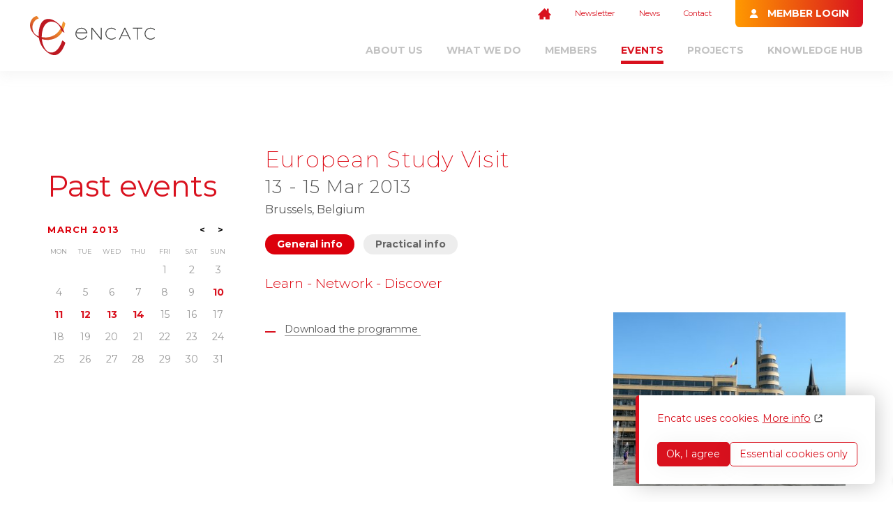

--- FILE ---
content_type: text/html; charset=utf-8
request_url: https://encatc.org/en/events/detail/european-study-visit/
body_size: 17278
content:
<!DOCTYPE html><!--[if IE 7]><html class="ie ie7 nojs" lang="en"><![endif]--><!--[if IE 8]><html class="ie ie8 nojs" lang="en"><![endif]--><!--[if IE 9]><html class="ie ie9 nojs" lang="en"><![endif]--><!--[if IE 10]><html class="ie ie10 nojs" lang="en"><![endif]--><html lang="en" class="nojs"><head><meta charset="UTF-8" /><base href="https://encatc.org/" /><!--[if lte IE 8]><script src="js/dry/3p/html5shiv.js"></script><![endif]--><script>document.documentElement.className = document.documentElement.className.replace( "nojs", "js" );</script><title>Events - Encatc</title>            <link rel="stylesheet" href="style/dry/utils-ae2ea7f40f.css" /><link rel="stylesheet" href="https://fonts.googleapis.com/css?family=Raleway:200,300,500,700" type="text/css" /><link rel="stylesheet" href="build/css/style-c891dae6a7.css" /><link rel="apple-touch-icon" sizes="57x57" href="assets/favicons/apple-touch-icon-57x57.png" /><link rel="apple-touch-icon" sizes="60x60" href="assets/favicons/apple-touch-icon-60x60.png" /><link rel="apple-touch-icon" sizes="72x72" href="assets/favicons/apple-touch-icon-72x72.png" /><link rel="apple-touch-icon" sizes="76x76" href="assets/favicons/apple-touch-icon-76x76.png" /><link rel="apple-touch-icon" sizes="114x114" href="assets/favicons/apple-touch-icon-114x114.png" /><link rel="apple-touch-icon" sizes="120x120" href="assets/favicons/apple-touch-icon-120x120.png" /><link rel="apple-touch-icon" sizes="144x144" href="assets/favicons/apple-touch-icon-144x144.png" /><link rel="apple-touch-icon" sizes="152x152" href="assets/favicons/apple-touch-icon-152x152.png" /><link rel="apple-touch-icon" sizes="180x180" href="assets/favicons/apple-touch-icon-180x180.png" /><link rel="icon" type="image/png" href="assets/favicons/favicon-32x32.png" sizes="32x32" /><link rel="icon" type="image/png" href="assets/favicons/favicon-96x96.png" sizes="96x96" /><link rel="icon" type="image/png" href="assets/favicons/android-chrome-192x192.png" sizes="192x192" /><link rel="icon" type="image/png" href="assets/favicons/favicon-16x16.png" sizes="16x16" /><link rel="shortcut icon" href="assets/favicons/favicon.ico" /><meta property="og:image" content="https://encatc.org/assets/favicons/open-graph.png" /><meta name="robots" content="index, follow" /><meta name="author" content="Tallieu & Tallieu" /><meta name="viewport" content="width=device-width, initial-scale=1.0" /><meta name="google_tagmanager_id" content="GTM-MX3376Q" /><meta name="description" content="ENCATC is the European network on cultural management and policy."/><meta property="og:title" content="Encatc" /><meta property="og:description" content="ENCATC is the European network on cultural management and policy." /><meta property="og:site_name" content="Encatc" /></head><body><div id="wrapper"><header class="header"><div class="wrap wrap--large"><div class="header__row"><div class="header__logo"><a class="logo" href="en/" title="Encatc"><svg xmlns="http://www.w3.org/2000/svg" viewBox="0 0 342 108">    <path fill="#383938" d="M195.368,32.383h-0.836c-0.403,0-0.73,0.327-0.73,0.731v28.435l-22.914-28.888
	c-0.139-0.176-0.35-0.278-0.574-0.278h-1.379c-0.404,0-0.732,0.327-0.732,0.731v31.371c0,0.404,0.328,0.732,0.732,0.732h0.836
	c0.404,0,0.732-0.328,0.732-0.732v-28.44l22.996,28.896c0.141,0.175,0.351,0.277,0.574,0.277h1.295c0.404,0,0.732-0.328,0.732-0.732
	V33.114C196.1,32.71,195.772,32.383,195.368,32.383z"/>    <path fill="#383938" d="M234.106,58.758c-0.137-0.146-0.327-0.23-0.525-0.232c-0.202-0.003-0.392,0.077-0.533,0.218
	c-2.635,2.679-6.289,4.216-10.019,4.216c-7.808,0-14.159-6.352-14.159-14.159c0-7.809,6.352-14.16,14.159-14.16
	c3.755,0,7.286,1.441,9.944,4.057c0.279,0.275,0.725,0.281,1.01,0.015l0.586-0.543c0.146-0.136,0.23-0.325,0.233-0.524
	c0.003-0.201-0.075-0.394-0.218-0.533c-3.093-3.049-7.197-4.728-11.556-4.728c-9.051,0-16.417,7.365-16.417,16.417
	c0,9.053,7.366,16.418,16.417,16.418c4.403,0,8.538-1.711,11.643-4.816c0.28-0.279,0.288-0.729,0.021-1.018L234.106,58.758z"/>    <path fill="#383938" d="M260.856,32.806c-0.119-0.258-0.379-0.423-0.663-0.423h-0.92c-0.284,0-0.542,0.165-0.663,0.423
	l-14.639,31.369c-0.106,0.227-0.089,0.492,0.045,0.703s0.367,0.34,0.617,0.34h0.92c0.285,0,0.545-0.166,0.664-0.424l4.488-9.657
	h18.057l4.486,9.657c0.121,0.258,0.379,0.424,0.664,0.424h0.92c0.251,0,0.483-0.129,0.617-0.34c0.135-0.211,0.152-0.477,0.046-0.703
	L260.856,32.806z M251.803,52.837l7.93-17.027l7.929,17.027H251.803z"/>    <path fill="#383938" d="M307.077,32.383h-24.762c-0.402,0-0.73,0.327-0.73,0.731v0.795c0,0.402,0.328,0.73,0.73,0.73h11.232v29.846
	c0,0.404,0.326,0.732,0.73,0.732h0.795c0.404,0,0.73-0.328,0.73-0.732V34.64h11.273c0.405,0,0.732-0.328,0.732-0.73v-0.795
	C307.809,32.71,307.482,32.383,307.077,32.383z"/>    <path fill="#383938" d="M341.97,59.384l-0.587-0.626c-0.135-0.146-0.324-0.23-0.523-0.232c-0.002,0-0.008,0-0.01,0
	c-0.195,0-0.385,0.078-0.522,0.218c-2.638,2.679-6.29,4.216-10.019,4.216c-7.807,0-14.158-6.352-14.158-14.159
	c0-7.809,6.352-14.16,14.158-14.16c3.756,0,7.287,1.441,9.943,4.057c0.279,0.275,0.725,0.281,1.012,0.015l0.585-0.543
	c0.146-0.136,0.231-0.325,0.233-0.526c0.003-0.199-0.074-0.392-0.217-0.531c-3.095-3.049-7.199-4.728-11.557-4.728
	c-9.053,0-16.416,7.365-16.416,16.417c0,9.053,7.363,16.418,16.416,16.418c4.403,0,8.537-1.711,11.644-4.816
	C342.23,60.122,342.239,59.673,341.97,59.384z"/>    <path fill="#383938" d="M157.042,46.042c-0.034-0.192-0.073-0.391-0.111-0.583c0-0.005,0-0.005,0-0.005
	c-0.043-0.192-0.087-0.385-0.136-0.573c-0.829-3.354-2.704-6.38-5.368-8.622c-6.935-5.83-17.314-4.93-23.146,2
	c-2.823,3.359-4.169,7.615-3.793,11.986c0.382,4.375,2.434,8.336,5.793,11.16c2.988,2.511,6.689,3.855,10.545,3.855
	c0.481,0,0.959-0.02,1.445-0.062c4.371-0.375,8.332-2.436,11.156-5.793c0.982-1.17,1.793-2.453,2.409-3.826v-0.01
	c0.159-0.355,0.01-0.776-0.341-0.949l-0.768-0.381c-0.174-0.087-0.381-0.1-0.568-0.035c-0.178,0.064-0.322,0.193-0.404,0.369
	c-0.005,0.009-1.244,2.326-2.097,3.343c-2.429,2.888-5.831,4.65-9.591,4.978c-3.753,0.324-7.411-0.832-10.297-3.262
	c-2.887-2.424-4.652-5.825-4.979-9.584c-0.072-0.845-0.072-1.684,0.004-2.512l28.01,0.005h1.657c0.231,0,0.381-0.155,0.506-0.308
	c0.125-0.155,0.179-0.354,0.159-0.555C157.103,46.452,157.075,46.243,157.042,46.042z M127.202,45.222
	c0.525-1.988,1.488-3.854,2.852-5.473c5.008-5.958,13.928-6.728,19.885-1.715c2.23,1.874,3.826,4.393,4.558,7.193L127.202,45.222z"
    />    <linearGradient id="SVGID_1_" gradientUnits="userSpaceOnUse" x1="22.0283" y1="59.3662" x2="68.4155" y2="-2.1916">        <stop offset="0" style="stop-color:#BD1821"/>        <stop offset="0.1052" style="stop-color:#C83520;stop-opacity:0.98"/>        <stop offset="0.2502" style="stop-color:#D5501D;stop-opacity:0.9525"/>        <stop offset="0.4045" style="stop-color:#E06618;stop-opacity:0.9231"/>        <stop offset="0.5703" style="stop-color:#E97611;stop-opacity:0.8917"/>        <stop offset="0.7555" style="stop-color:#EE7F09;stop-opacity:0.8565"/>        <stop offset="1" style="stop-color:#EF8206;stop-opacity:0.81"/>    </linearGradient>    <path fill="url(#SVGID_1_)" d="M90.042,15.001c-2.346,12.356-7.348,24.375-16.812,32.959c-7.102,6.441-16.348,10.029-25.818,10.959
	c-8.135,0.797-16.555-0.332-24.211-3.18c-1.484-0.553-2.928-1.24-4.328-1.98c-1.885-0.998-2.67-1.643-4.041-2.777
	C9.815,46.827,7.286,40.064,6.684,33.74C5.606,22.368,12.399,9.734,23.877,6.7c0.672-0.178-2.422-3.814-2.57-3.969
	c-0.719-0.744-2.633-3.029-3.881-2.699C6.999,2.788,0.881,13.186,0.081,23.436c-1.094,14.017,9.131,26.409,19.732,34.259
	c12.598,9.324,31.625,10.389,45.99,5.227c18.09-6.5,27.395-23.856,30.809-41.827c0.248-1.304-2.729-3.821-3.51-4.545
	C92.801,16.269,90.26,13.854,90.042,15.001L90.042,15.001z"/>    <path fill="#BD1821" d="M94.211,45.422c-2.957-10.074-9.514-18.306-17.26-25.182C69.92,13.997,60.899,8.479,51.268,8.054
	c-27.041-1.199-29.857,39.164-25.99,57.475c2.674,12.644,9.623,23.901,19.297,32.379c7.602,6.662,17.469,12.548,27.842,9.353
	c8.346-2.573,14.094-10.594,18.1-17.885c2.48-4.512,4.727-9.449,6.076-14.438c0.385-1.424-2.645-3.653-3.502-4.38
	c-0.211-0.178-4.67-3.578-4.9-2.725C86.643,73.547,83.965,79.148,81,84.238c-4.773,8.197-12.17,16.574-22.371,16.731
	c-11.867,0.183-18.223-10.093-22.211-20.159c-5.896-14.883-5.547-32.757,0.033-47.681c4.51-12.065,15.043-20.547,28.275-16.932
	c2.758,0.752,5.34,1.946,7.789,3.402c2.141,1.273,2.605,1.789,4.256,3.521c4.221,4.43,7.248,10.042,8.963,15.889
	c0.582,1.98,3.143,3.783,4.682,4.947C90.569,44.075,94.584,46.696,94.211,45.422L94.211,45.422z"/></svg></a></div><div class="header__main"><div class="header__secondary"><ul class="secondary-nav"><li class="secondary-nav__item secondary-nav__item--hide"><div class="secondary-nav-item"><a class="secondary-nav-item__link icon icon--large" href="en/" title="Encatc"><svg viewBox="0 0 16 14" xmlns="http://www.w3.org/2000/svg">    <polygon
            points="16 8.50000001 13 5.49999999 13 0.999999962 11 0.999999962 11 3.49999998 8 0.499999959 -5.00003807e-08 8.50000001 -5.00003807e-08 9.00000001 1.99999996 9.00000001 1.99999996 14 6.99999999 14 6.99999999 11 9.00000001 11 9.00000001 14 14 14 14 9.00000001 16 9.00000001"></polygon></svg></a></div></li><li class="secondary-nav__item"><div class="secondary-nav-item"><a href="http://encatc.us11.list-manage.com/subscribe?u=6f5972ce536767d137b4e6877&amp;id=bc98eb44e7" title="ENCATC news" target="_blank" class="secondary-nav-item__link">Newsletter</a></div></li><li class="secondary-nav__item"><div class="secondary-nav-item"><a href="en/news/" title="News" class="secondary-nav-item__link">News</a></div></li><li class="secondary-nav__item"><div class="secondary-nav-item"><a href="en/contact/" title="Contact" class="secondary-nav-item__link">Contact</a><div class="secondary-nav-item__sub-nav"><ul class="sub-nav"><li class="sub-nav__item"><a href="en/contact/contact-form/" title="Contact  form" class="sub-nav-item">Contact  form</a></li><li class="sub-nav__item"><a href="en/contact/encatc-staff/" title="ENCATC Staff" class="sub-nav-item">ENCATC Staff</a></li><li class="sub-nav__item"><a href="en/contact/how-to-find-the-office/" title="How to find the office?" class="sub-nav-item">How to find the office?</a></li></ul></div></div></li><li class="secondary-nav__item secondary-nav__item--button"><a class="button button--widget button--alternate button--align-top" href="en/users/login/" title="Login"><span class="button__text">Member login</span><span class="button__icon "><svg xmlns="http://www.w3.org/2000/svg" viewBox="0 0 512 512">    <path d="M256,0c-74.439,0-135,60.561-135,135s60.561,135,135,135s135-60.561,135-135S330.439,0,256,0z"/>    <path d="M423.966,358.195C387.006,320.667,338.009,300,286,300h-60c-52.008,0-101.006,20.667-137.966,58.195
			C51.255,395.539,31,444.833,31,497c0,8.284,6.716,15,15,15h420c8.284,0,15-6.716,15-15
			C481,444.833,460.745,395.539,423.966,358.195z"/></svg></span></a></li></ul></div><div class="header__primary"><ul class="primary-nav"><li class="primary-nav__item"><div class="primary-nav-item"><a class="primary-nav-item__link" href="en/about-us/" title="About us">About us</a><div class="primary-nav-item__sub-nav"><ul class="sub-nav"><li class="sub-nav__item"><a href="en/about-us/governance/" title="Governance " class="sub-nav-item">Governance </a></li><li class="sub-nav__item"><a href="en/about-us/activity-reports/" title="Activity reports" class="sub-nav-item">Activity reports</a></li><li class="sub-nav__item"><a href="en/about-us/stakeholders/" title="Stakeholders" class="sub-nav-item">Stakeholders</a></li><li class="sub-nav__item"><a href="en/about-us/team/" title="Team" class="sub-nav-item">Team</a></li><li class="sub-nav__item"><a href="en/about-us/work-with-us/" title="Work with us" class="sub-nav-item">Work with us</a></li><li class="sub-nav__item"><a href="en/about-us/encatc-policies/" title="Encatc Policies" class="sub-nav-item">Encatc Policies</a></li><li class="sub-nav__item"><a href="en/about-us/encatc-recognitions/" title="ENCATC Recognitions" class="sub-nav-item">ENCATC Recognitions</a></li><li class="sub-nav__item"><a href="en/about-us/mobility-schemes/" title="Mobility schemes" class="sub-nav-item">Mobility schemes</a></li></ul></div></div></li><li class="primary-nav__item"><div class="primary-nav-item"><a class="primary-nav-item__link" href="en/about-us2/" title="What we do">What we do</a><div class="primary-nav-item__sub-nav"><ul class="sub-nav"><li class="sub-nav__item"><a href="en/about-us2/influence/" title="Influence" class="sub-nav-item">Influence</a></li><li class="sub-nav__item"><a href="en/about-us2/educate/" title="Educate" class="sub-nav-item">Educate</a></li><li class="sub-nav__item"><a href="en/about-us2/research/" title="Research" class="sub-nav-item">Research</a></li><li class="sub-nav__item"><a href="en/about-us2/network/" title="Network" class="sub-nav-item">Network</a></li></ul></div></div></li><li class="primary-nav__item"><div class="primary-nav-item"><a class="primary-nav-item__link" href="en/members/" title="Members">Members</a><div class="primary-nav-item__sub-nav"><ul class="sub-nav"><li class="sub-nav__item"><a href="en/members/membership-types/" title="Membership Types" class="sub-nav-item">Membership Types</a></li><li class="sub-nav__item"><a href="en/members/find-a-member/" title="Find a member" class="sub-nav-item">Find a member</a></li><li class="sub-nav__item"><a href="en/members/why-become-a-member/" title="Why become a member?" class="sub-nav-item">Why become a member?</a></li><li class="sub-nav__item"><a href="en/members/apply-now/" title="Apply now!" class="sub-nav-item">Apply now!</a></li></ul></div></div></li><li class="primary-nav__item"><div class="primary-nav-item primary-nav-item--active""><a class="primary-nav-item__link" href="en/events/upcoming-events/" title="Events">Events</a><div class="primary-nav-item__sub-nav"><ul class="sub-nav"><li class="sub-nav__item"><a href="en/events/upcoming-events/" title="Upcoming events" class="sub-nav-item">Upcoming events</a></li><li class="sub-nav__item"><a href="en/events/past-events/" title="Past events" class="sub-nav-item">Past events</a></li><li class="sub-nav__item"><a href="en/events/cancellation-policy/" title="Cancellation policy" class="sub-nav-item">Cancellation policy</a></li><li class="sub-nav__item"><a href="en/events/event-disclaimer/" title="Event Disclaimer " class="sub-nav-item">Event Disclaimer </a></li><li class="sub-nav__item"><a href="en/events/encatc-academy/" title="ENCATC Academy" class="sub-nav-item">ENCATC Academy</a></li><li class="sub-nav__item"><a href="en/events/encatc-congress-2026/" title="ENCATC Congress" class="sub-nav-item">ENCATC Congress</a></li></ul></div></div></li><li class="primary-nav__item"><div class="primary-nav-item"><a class="primary-nav-item__link" href="en/projects/" title="Projects ">Projects </a><div class="primary-nav-item__sub-nav"><ul class="sub-nav"><li class="sub-nav__item"><a href="en/projects/transnational-cultural-projects/" title="Transnational cultural projects" class="sub-nav-item">Transnational cultural projects</a></li><li class="sub-nav__item"><a href="en/projects/encatc-labelling-policy/" title="ENCATC Labelling Policy" class="sub-nav-item">ENCATC Labelling Policy</a></li></ul></div></div></li>                                <li class="primary-nav__item"><div class="primary-nav-item">                                            <a class="primary-nav-item__link" href="en/knowledge-hub/" title="Knowledge Hub">                                                Knowledge Hub
                                            </a><div class="primary-nav-item__sub-nav"><ul class="sub-nav">                                                                                                            <li class="sub-nav__item">                                                            <a href="en/knowledge-hub/resources/" title="Resources" class="sub-nav-item">                                                                                                                                <span>Resources</span>                                                            </a>                                                        </li>                                                                                                            <li class="sub-nav__item">                                                            <a href="en/knowledge-hub/experts-database/" title="Experts Database" class="sub-nav-item">                                                                                                                                <span class="sub-nav-item__lock">                                                                    <svg xmlns="http://www.w3.org/2000/svg" viewBox="0 0 1200 1000">    <path fill="currentColor"
        d="M818.5 463.8v290.9h-437V463.8h73.4v-6.2c0-22-.1-44 .1-66 .1-7.1.6-14.3 1.6-21.4 11.3-80 87.2-136 166.9-123.1C694 258.5 746.2 319.7 746.2 391v72.7c24.4.1 48.4.1 72.3.1zm-145.2-.1c.1-1.6.2-2.6.2-3.5 0-23.7.1-47.3-.1-71 0-4.1-.6-8.3-1.4-12.4-8-38.7-41-62.2-81.3-58.2-35.6 3.6-63.3 35.5-63.3 73.1v72h145.9z" /></svg>                                                                </span>                                                                                                                                <span>Experts Database</span>                                                            </a>                                                        </li>                                                                                                            <li class="sub-nav__item">                                                            <a href="en/knowledge-hub/teaching-materials/" title="Teaching Materials" class="sub-nav-item">                                                                                                                                <span class="sub-nav-item__lock">                                                                    <svg xmlns="http://www.w3.org/2000/svg" viewBox="0 0 1200 1000">    <path fill="currentColor"
        d="M818.5 463.8v290.9h-437V463.8h73.4v-6.2c0-22-.1-44 .1-66 .1-7.1.6-14.3 1.6-21.4 11.3-80 87.2-136 166.9-123.1C694 258.5 746.2 319.7 746.2 391v72.7c24.4.1 48.4.1 72.3.1zm-145.2-.1c.1-1.6.2-2.6.2-3.5 0-23.7.1-47.3-.1-71 0-4.1-.6-8.3-1.4-12.4-8-38.7-41-62.2-81.3-58.2-35.6 3.6-63.3 35.5-63.3 73.1v72h145.9z" /></svg>                                                                </span>                                                                                                                                <span>Teaching Materials</span>                                                            </a>                                                        </li>                                                                                                            <li class="sub-nav__item">                                                            <a href="en/knowledge-hub/policy-developments/" title="Policy Developments" class="sub-nav-item">                                                                                                                                <span class="sub-nav-item__lock">                                                                    <svg xmlns="http://www.w3.org/2000/svg" viewBox="0 0 1200 1000">    <path fill="currentColor"
        d="M818.5 463.8v290.9h-437V463.8h73.4v-6.2c0-22-.1-44 .1-66 .1-7.1.6-14.3 1.6-21.4 11.3-80 87.2-136 166.9-123.1C694 258.5 746.2 319.7 746.2 391v72.7c24.4.1 48.4.1 72.3.1zm-145.2-.1c.1-1.6.2-2.6.2-3.5 0-23.7.1-47.3-.1-71 0-4.1-.6-8.3-1.4-12.4-8-38.7-41-62.2-81.3-58.2-35.6 3.6-63.3 35.5-63.3 73.1v72h145.9z" /></svg>                                                                </span>                                                                                                                                <span>Policy Developments</span>                                                            </a>                                                        </li>                                                                                                    </ul>                                            </div>                                        </div>                                    </li>                               </ul><!-- TODO: Language switcher aanzetten --></div></div><div class="header__hamburger"><button class="hamburger js-hamburger"><span class="hamburger__line hamburger__top-line"></span><span class="hamburger__line hamburger__middle-line"></span><span class="hamburger__line hamburger__bottom-line"></span></button></div></div></div></header><!--<ul class="language-select"><li><a href="en/events/" title="En">En</a></li></ul>--><section class="side-section"><div class="wrap"><div class="side-section__row"><div class="side-section__header"><a class="title" href="en/events/past-events/" title="Past events">Past events</a><div class="date-widget active"data-events="[{&quot;id&quot;:420,&quot;start_date&quot;:0,&quot;end_date&quot;:0},{&quot;id&quot;:6,&quot;start_date&quot;:1285797600,&quot;end_date&quot;:1285884000},{&quot;id&quot;:140,&quot;start_date&quot;:1286316000,&quot;end_date&quot;:1286488800},{&quot;id&quot;:144,&quot;start_date&quot;:1286402400,&quot;end_date&quot;:1286402400},{&quot;id&quot;:13,&quot;start_date&quot;:1309989600,&quot;end_date&quot;:1309989600},{&quot;id&quot;:17,&quot;start_date&quot;:1318370400,&quot;end_date&quot;:1318370400},{&quot;id&quot;:139,&quot;start_date&quot;:1318370400,&quot;end_date&quot;:1318543200},{&quot;id&quot;:20,&quot;start_date&quot;:1320879600,&quot;end_date&quot;:1320879600},{&quot;id&quot;:23,&quot;start_date&quot;:1341525600,&quot;end_date&quot;:1341525600},{&quot;id&quot;:28,&quot;start_date&quot;:1347400800,&quot;end_date&quot;:1347400800},{&quot;id&quot;:136,&quot;start_date&quot;:1347400800,&quot;end_date&quot;:1347573600},{&quot;id&quot;:33,&quot;start_date&quot;:1354662000,&quot;end_date&quot;:1354834800},{&quot;id&quot;:553,&quot;start_date&quot;:1359759600,&quot;end_date&quot;:1359759600},{&quot;id&quot;:35,&quot;start_date&quot;:1362956400,&quot;end_date&quot;:1363042800},{&quot;id&quot;:36,&quot;start_date&quot;:1363129200,&quot;end_date&quot;:1363302000},{&quot;id&quot;:555,&quot;start_date&quot;:1363302000,&quot;end_date&quot;:1363302000},{&quot;id&quot;:556,&quot;start_date&quot;:1367186400,&quot;end_date&quot;:1367186400},{&quot;id&quot;:558,&quot;start_date&quot;:1369778400,&quot;end_date&quot;:1369778400},{&quot;id&quot;:559,&quot;start_date&quot;:1371679200,&quot;end_date&quot;:1371679200},{&quot;id&quot;:41,&quot;start_date&quot;:1372975200,&quot;end_date&quot;:1372975200},{&quot;id&quot;:561,&quot;start_date&quot;:1373320800,&quot;end_date&quot;:1373320800},{&quot;id&quot;:562,&quot;start_date&quot;:1377813600,&quot;end_date&quot;:1377813600},{&quot;id&quot;:563,&quot;start_date&quot;:1382306400,&quot;end_date&quot;:1382306400},{&quot;id&quot;:47,&quot;start_date&quot;:1383606000,&quot;end_date&quot;:1383606000},{&quot;id&quot;:134,&quot;start_date&quot;:1383606000,&quot;end_date&quot;:1383778800},{&quot;id&quot;:560,&quot;start_date&quot;:1384383600,&quot;end_date&quot;:1384383600},{&quot;id&quot;:557,&quot;start_date&quot;:1384988400,&quot;end_date&quot;:1384988400},{&quot;id&quot;:51,&quot;start_date&quot;:1384988400,&quot;end_date&quot;:1385074800},{&quot;id&quot;:52,&quot;start_date&quot;:1385938800,&quot;end_date&quot;:1386198000},{&quot;id&quot;:554,&quot;start_date&quot;:1391036400,&quot;end_date&quot;:1391036400},{&quot;id&quot;:57,&quot;start_date&quot;:1396994400,&quot;end_date&quot;:1397253600},{&quot;id&quot;:59,&quot;start_date&quot;:1399500000,&quot;end_date&quot;:1399586400},{&quot;id&quot;:550,&quot;start_date&quot;:1401055200,&quot;end_date&quot;:1401055200},{&quot;id&quot;:552,&quot;start_date&quot;:1401055200,&quot;end_date&quot;:1401055200},{&quot;id&quot;:63,&quot;start_date&quot;:1404424800,&quot;end_date&quot;:1404424800},{&quot;id&quot;:64,&quot;start_date&quot;:1407103200,&quot;end_date&quot;:1407103200},{&quot;id&quot;:133,&quot;start_date&quot;:1410904800,&quot;end_date&quot;:1411077600},{&quot;id&quot;:67,&quot;start_date&quot;:1410991200,&quot;end_date&quot;:1410991200},{&quot;id&quot;:68,&quot;start_date&quot;:1410991200,&quot;end_date&quot;:1410991200},{&quot;id&quot;:69,&quot;start_date&quot;:1411682400,&quot;end_date&quot;:1411941600},{&quot;id&quot;:547,&quot;start_date&quot;:1412287200,&quot;end_date&quot;:1412287200},{&quot;id&quot;:71,&quot;start_date&quot;:1413928800,&quot;end_date&quot;:1413928800},{&quot;id&quot;:545,&quot;start_date&quot;:1414015200,&quot;end_date&quot;:1414015200},{&quot;id&quot;:72,&quot;start_date&quot;:1414015200,&quot;end_date&quot;:1414015200},{&quot;id&quot;:75,&quot;start_date&quot;:1417993200,&quot;end_date&quot;:1418079600},{&quot;id&quot;:543,&quot;start_date&quot;:1418166000,&quot;end_date&quot;:1418166000},{&quot;id&quot;:551,&quot;start_date&quot;:1422226800,&quot;end_date&quot;:1422226800},{&quot;id&quot;:79,&quot;start_date&quot;:1422226800,&quot;end_date&quot;:1422226800},{&quot;id&quot;:81,&quot;start_date&quot;:1424300400,&quot;end_date&quot;:1424300400},{&quot;id&quot;:549,&quot;start_date&quot;:1424818800,&quot;end_date&quot;:1424818800},{&quot;id&quot;:548,&quot;start_date&quot;:1426028400,&quot;end_date&quot;:1426028400},{&quot;id&quot;:84,&quot;start_date&quot;:1426201200,&quot;end_date&quot;:1426201200},{&quot;id&quot;:85,&quot;start_date&quot;:1427410800,&quot;end_date&quot;:1427410800},{&quot;id&quot;:86,&quot;start_date&quot;:1429826400,&quot;end_date&quot;:1429826400},{&quot;id&quot;:546,&quot;start_date&quot;:1430085600,&quot;end_date&quot;:1430085600},{&quot;id&quot;:544,&quot;start_date&quot;:1432159200,&quot;end_date&quot;:1432159200},{&quot;id&quot;:89,&quot;start_date&quot;:1432245600,&quot;end_date&quot;:1432245600},{&quot;id&quot;:542,&quot;start_date&quot;:1433368800,&quot;end_date&quot;:1433368800},{&quot;id&quot;:91,&quot;start_date&quot;:1433973600,&quot;end_date&quot;:1434060000},{&quot;id&quot;:93,&quot;start_date&quot;:1434405600,&quot;end_date&quot;:1434405600},{&quot;id&quot;:541,&quot;start_date&quot;:1435874400,&quot;end_date&quot;:1435874400},{&quot;id&quot;:94,&quot;start_date&quot;:1435874400,&quot;end_date&quot;:1435874400},{&quot;id&quot;:96,&quot;start_date&quot;:1436133600,&quot;end_date&quot;:1436133600},{&quot;id&quot;:539,&quot;start_date&quot;:1442872800,&quot;end_date&quot;:1442872800},{&quot;id&quot;:98,&quot;start_date&quot;:1443045600,&quot;end_date&quot;:1443132000},{&quot;id&quot;:99,&quot;start_date&quot;:1443132000,&quot;end_date&quot;:1443132000},{&quot;id&quot;:110,&quot;start_date&quot;:1445378400,&quot;end_date&quot;:1445551200},{&quot;id&quot;:130,&quot;start_date&quot;:1445378400,&quot;end_date&quot;:1445378400},{&quot;id&quot;:101,&quot;start_date&quot;:1445464800,&quot;end_date&quot;:1445464800},{&quot;id&quot;:126,&quot;start_date&quot;:1447369200,&quot;end_date&quot;:1447542000},{&quot;id&quot;:103,&quot;start_date&quot;:1447628400,&quot;end_date&quot;:1447714800},{&quot;id&quot;:537,&quot;start_date&quot;:1448233200,&quot;end_date&quot;:1448233200},{&quot;id&quot;:104,&quot;start_date&quot;:1448233200,&quot;end_date&quot;:1448406000},{&quot;id&quot;:105,&quot;start_date&quot;:1448406000,&quot;end_date&quot;:1448406000},{&quot;id&quot;:2,&quot;start_date&quot;:1449097200,&quot;end_date&quot;:1449183600},{&quot;id&quot;:534,&quot;start_date&quot;:1449097200,&quot;end_date&quot;:1449097200},{&quot;id&quot;:532,&quot;start_date&quot;:1453935600,&quot;end_date&quot;:1453935600},{&quot;id&quot;:1,&quot;start_date&quot;:1455836400,&quot;end_date&quot;:1455836400},{&quot;id&quot;:531,&quot;start_date&quot;:1458514800,&quot;end_date&quot;:1458514800},{&quot;id&quot;:112,&quot;start_date&quot;:1458601200,&quot;end_date&quot;:1458601200},{&quot;id&quot;:127,&quot;start_date&quot;:1459893600,&quot;end_date&quot;:1459893600},{&quot;id&quot;:107,&quot;start_date&quot;:1460584800,&quot;end_date&quot;:1460584800},{&quot;id&quot;:530,&quot;start_date&quot;:1461276000,&quot;end_date&quot;:1461276000},{&quot;id&quot;:120,&quot;start_date&quot;:1463695200,&quot;end_date&quot;:1463695200},{&quot;id&quot;:528,&quot;start_date&quot;:1464213600,&quot;end_date&quot;:1464213600},{&quot;id&quot;:113,&quot;start_date&quot;:1464904800,&quot;end_date&quot;:1465250400},{&quot;id&quot;:526,&quot;start_date&quot;:1466028000,&quot;end_date&quot;:1466028000},{&quot;id&quot;:131,&quot;start_date&quot;:1466460000,&quot;end_date&quot;:1466460000},{&quot;id&quot;:141,&quot;start_date&quot;:1466460000,&quot;end_date&quot;:1466460000},{&quot;id&quot;:114,&quot;start_date&quot;:1466546400,&quot;end_date&quot;:1466546400},{&quot;id&quot;:123,&quot;start_date&quot;:1468274400,&quot;end_date&quot;:1468274400},{&quot;id&quot;:115,&quot;start_date&quot;:1475532000,&quot;end_date&quot;:1475704800},{&quot;id&quot;:117,&quot;start_date&quot;:1475704800,&quot;end_date&quot;:1475791200},{&quot;id&quot;:524,&quot;start_date&quot;:1475964000,&quot;end_date&quot;:1475964000},{&quot;id&quot;:142,&quot;start_date&quot;:1475964000,&quot;end_date&quot;:1476136800},{&quot;id&quot;:212,&quot;start_date&quot;:1477346400,&quot;end_date&quot;:1477346400},{&quot;id&quot;:122,&quot;start_date&quot;:1477432800,&quot;end_date&quot;:1477432800},{&quot;id&quot;:147,&quot;start_date&quot;:1479855600,&quot;end_date&quot;:1479942000},{&quot;id&quot;:523,&quot;start_date&quot;:1481842800,&quot;end_date&quot;:1481842800},{&quot;id&quot;:116,&quot;start_date&quot;:1481842800,&quot;end_date&quot;:1481842800},{&quot;id&quot;:118,&quot;start_date&quot;:1481842800,&quot;end_date&quot;:1481842800},{&quot;id&quot;:540,&quot;start_date&quot;:1484953200,&quot;end_date&quot;:1484953200},{&quot;id&quot;:143,&quot;start_date&quot;:1485730800,&quot;end_date&quot;:1485730800},{&quot;id&quot;:158,&quot;start_date&quot;:1487286000,&quot;end_date&quot;:1487286000},{&quot;id&quot;:121,&quot;start_date&quot;:1489446000,&quot;end_date&quot;:1489705200},{&quot;id&quot;:129,&quot;start_date&quot;:1490482800,&quot;end_date&quot;:1490482800},{&quot;id&quot;:538,&quot;start_date&quot;:1490565600,&quot;end_date&quot;:1490565600},{&quot;id&quot;:119,&quot;start_date&quot;:1490565600,&quot;end_date&quot;:1490652000},{&quot;id&quot;:536,&quot;start_date&quot;:1492725600,&quot;end_date&quot;:1492725600},{&quot;id&quot;:148,&quot;start_date&quot;:1492984800,&quot;end_date&quot;:1492984800},{&quot;id&quot;:535,&quot;start_date&quot;:1494367200,&quot;end_date&quot;:1494367200},{&quot;id&quot;:155,&quot;start_date&quot;:1494799200,&quot;end_date&quot;:1494972000},{&quot;id&quot;:149,&quot;start_date&quot;:1495663200,&quot;end_date&quot;:1495663200},{&quot;id&quot;:329,&quot;start_date&quot;:1496181600,&quot;end_date&quot;:1496181600},{&quot;id&quot;:151,&quot;start_date&quot;:1506463200,&quot;end_date&quot;:1506722400},{&quot;id&quot;:162,&quot;start_date&quot;:1506463200,&quot;end_date&quot;:1506463200},{&quot;id&quot;:200,&quot;start_date&quot;:1506463200,&quot;end_date&quot;:1506463200},{&quot;id&quot;:328,&quot;start_date&quot;:1506549600,&quot;end_date&quot;:1506549600},{&quot;id&quot;:154,&quot;start_date&quot;:1506895200,&quot;end_date&quot;:1506895200},{&quot;id&quot;:533,&quot;start_date&quot;:1509055200,&quot;end_date&quot;:1509055200},{&quot;id&quot;:529,&quot;start_date&quot;:1511218800,&quot;end_date&quot;:1511218800},{&quot;id&quot;:166,&quot;start_date&quot;:1511305200,&quot;end_date&quot;:1511478000},{&quot;id&quot;:170,&quot;start_date&quot;:1513033200,&quot;end_date&quot;:1513119600},{&quot;id&quot;:188,&quot;start_date&quot;:1513033200,&quot;end_date&quot;:1513033200},{&quot;id&quot;:527,&quot;start_date&quot;:1513206000,&quot;end_date&quot;:1513206000},{&quot;id&quot;:167,&quot;start_date&quot;:1513206000,&quot;end_date&quot;:1513206000},{&quot;id&quot;:525,&quot;start_date&quot;:1517007600,&quot;end_date&quot;:1517007600},{&quot;id&quot;:209,&quot;start_date&quot;:1517785200,&quot;end_date&quot;:1520204400},{&quot;id&quot;:172,&quot;start_date&quot;:1518390000,&quot;end_date&quot;:1518562800},{&quot;id&quot;:171,&quot;start_date&quot;:1518562800,&quot;end_date&quot;:1518735600},{&quot;id&quot;:520,&quot;start_date&quot;:1521327600,&quot;end_date&quot;:1521327600},{&quot;id&quot;:168,&quot;start_date&quot;:1521759600,&quot;end_date&quot;:1521846000},{&quot;id&quot;:207,&quot;start_date&quot;:1523916000,&quot;end_date&quot;:1524261600},{&quot;id&quot;:518,&quot;start_date&quot;:1524175200,&quot;end_date&quot;:1524175200},{&quot;id&quot;:202,&quot;start_date&quot;:1524780000,&quot;end_date&quot;:1524780000},{&quot;id&quot;:515,&quot;start_date&quot;:1526508000,&quot;end_date&quot;:1526508000},{&quot;id&quot;:191,&quot;start_date&quot;:1526508000,&quot;end_date&quot;:1526680800},{&quot;id&quot;:219,&quot;start_date&quot;:1527112800,&quot;end_date&quot;:1527112800},{&quot;id&quot;:193,&quot;start_date&quot;:1527804000,&quot;end_date&quot;:1527804000},{&quot;id&quot;:513,&quot;start_date&quot;:1528754400,&quot;end_date&quot;:1528754400},{&quot;id&quot;:203,&quot;start_date&quot;:1529359200,&quot;end_date&quot;:1529359200},{&quot;id&quot;:206,&quot;start_date&quot;:1535320800,&quot;end_date&quot;:1536098400},{&quot;id&quot;:512,&quot;start_date&quot;:1536184800,&quot;end_date&quot;:1536184800},{&quot;id&quot;:169,&quot;start_date&quot;:1537912800,&quot;end_date&quot;:1538172000},{&quot;id&quot;:194,&quot;start_date&quot;:1537912800,&quot;end_date&quot;:1537912800},{&quot;id&quot;:198,&quot;start_date&quot;:1537995600,&quot;end_date&quot;:1537995600},{&quot;id&quot;:199,&quot;start_date&quot;:1538085600,&quot;end_date&quot;:1538085600},{&quot;id&quot;:220,&quot;start_date&quot;:1538604000,&quot;end_date&quot;:1538690400},{&quot;id&quot;:304,&quot;start_date&quot;:1541372400,&quot;end_date&quot;:1541718000},{&quot;id&quot;:197,&quot;start_date&quot;:1541372400,&quot;end_date&quot;:1541718000},{&quot;id&quot;:192,&quot;start_date&quot;:1542063600,&quot;end_date&quot;:1542063600},{&quot;id&quot;:204,&quot;start_date&quot;:1542063600,&quot;end_date&quot;:1542063600},{&quot;id&quot;:511,&quot;start_date&quot;:1543446000,&quot;end_date&quot;:1543446000},{&quot;id&quot;:522,&quot;start_date&quot;:1548802800,&quot;end_date&quot;:1548802800},{&quot;id&quot;:521,&quot;start_date&quot;:1549234800,&quot;end_date&quot;:1549234800},{&quot;id&quot;:244,&quot;start_date&quot;:1552604400,&quot;end_date&quot;:1552604400},{&quot;id&quot;:227,&quot;start_date&quot;:1554156000,&quot;end_date&quot;:1554501600},{&quot;id&quot;:229,&quot;start_date&quot;:1556920800,&quot;end_date&quot;:1557352800},{&quot;id&quot;:517,&quot;start_date&quot;:1557093600,&quot;end_date&quot;:1557093600},{&quot;id&quot;:236,&quot;start_date&quot;:1559080800,&quot;end_date&quot;:1559080800},{&quot;id&quot;:243,&quot;start_date&quot;:1559080800,&quot;end_date&quot;:1559253600},{&quot;id&quot;:230,&quot;start_date&quot;:1559340000,&quot;end_date&quot;:1559340000},{&quot;id&quot;:233,&quot;start_date&quot;:1560117600,&quot;end_date&quot;:1560463200},{&quot;id&quot;:249,&quot;start_date&quot;:1560808800,&quot;end_date&quot;:1560808800},{&quot;id&quot;:273,&quot;start_date&quot;:1561672800,&quot;end_date&quot;:1561672800},{&quot;id&quot;:516,&quot;start_date&quot;:1562796000,&quot;end_date&quot;:1562796000},{&quot;id&quot;:274,&quot;start_date&quot;:1563400800,&quot;end_date&quot;:1563400800},{&quot;id&quot;:245,&quot;start_date&quot;:1566770400,&quot;end_date&quot;:1567548000},{&quot;id&quot;:514,&quot;start_date&quot;:1567720800,&quot;end_date&quot;:1567720800},{&quot;id&quot;:246,&quot;start_date&quot;:1568239200,&quot;end_date&quot;:1568412000},{&quot;id&quot;:327,&quot;start_date&quot;:1569967200,&quot;end_date&quot;:1569967200},{&quot;id&quot;:330,&quot;start_date&quot;:1569967200,&quot;end_date&quot;:1569967200},{&quot;id&quot;:226,&quot;start_date&quot;:1569967200,&quot;end_date&quot;:1570226400},{&quot;id&quot;:235,&quot;start_date&quot;:1569967200,&quot;end_date&quot;:1570140000},{&quot;id&quot;:231,&quot;start_date&quot;:1570053600,&quot;end_date&quot;:1570053600},{&quot;id&quot;:252,&quot;start_date&quot;:1570053600,&quot;end_date&quot;:1570140000},{&quot;id&quot;:240,&quot;start_date&quot;:1570140000,&quot;end_date&quot;:1570140000},{&quot;id&quot;:237,&quot;start_date&quot;:1572390000,&quot;end_date&quot;:1572476400},{&quot;id&quot;:234,&quot;start_date&quot;:1572735600,&quot;end_date&quot;:1572822000},{&quot;id&quot;:256,&quot;start_date&quot;:1573081200,&quot;end_date&quot;:1573167600},{&quot;id&quot;:253,&quot;start_date&quot;:1574722800,&quot;end_date&quot;:1574982000},{&quot;id&quot;:259,&quot;start_date&quot;:1574982000,&quot;end_date&quot;:1574982000},{&quot;id&quot;:269,&quot;start_date&quot;:1574982000,&quot;end_date&quot;:1574982000},{&quot;id&quot;:509,&quot;start_date&quot;:1575586800,&quot;end_date&quot;:1575586800},{&quot;id&quot;:268,&quot;start_date&quot;:1575846000,&quot;end_date&quot;:1575846000},{&quot;id&quot;:238,&quot;start_date&quot;:1576105200,&quot;end_date&quot;:1576105200},{&quot;id&quot;:232,&quot;start_date&quot;:1576191600,&quot;end_date&quot;:1576191600},{&quot;id&quot;:508,&quot;start_date&quot;:1580511600,&quot;end_date&quot;:1580511600},{&quot;id&quot;:270,&quot;start_date&quot;:1583967600,&quot;end_date&quot;:1584140400},{&quot;id&quot;:257,&quot;start_date&quot;:1585605600,&quot;end_date&quot;:1585951200},{&quot;id&quot;:267,&quot;start_date&quot;:1586037600,&quot;end_date&quot;:1586383200},{&quot;id&quot;:276,&quot;start_date&quot;:1587938400,&quot;end_date&quot;:1588024800},{&quot;id&quot;:475,&quot;start_date&quot;:1588111200,&quot;end_date&quot;:1588111200},{&quot;id&quot;:281,&quot;start_date&quot;:1588888800,&quot;end_date&quot;:1588888800},{&quot;id&quot;:284,&quot;start_date&quot;:1588888800,&quot;end_date&quot;:1588888800},{&quot;id&quot;:285,&quot;start_date&quot;:1590098400,&quot;end_date&quot;:1590098400},{&quot;id&quot;:476,&quot;start_date&quot;:1590444000,&quot;end_date&quot;:1590444000},{&quot;id&quot;:263,&quot;start_date&quot;:1590530400,&quot;end_date&quot;:1590530400},{&quot;id&quot;:286,&quot;start_date&quot;:1591308000,&quot;end_date&quot;:1591308000},{&quot;id&quot;:287,&quot;start_date&quot;:1591912800,&quot;end_date&quot;:1591912800},{&quot;id&quot;:510,&quot;start_date&quot;:1592431200,&quot;end_date&quot;:1592431200},{&quot;id&quot;:477,&quot;start_date&quot;:1592776800,&quot;end_date&quot;:1592776800},{&quot;id&quot;:278,&quot;start_date&quot;:1593122400,&quot;end_date&quot;:1593208800},{&quot;id&quot;:288,&quot;start_date&quot;:1593122400,&quot;end_date&quot;:1593122400},{&quot;id&quot;:289,&quot;start_date&quot;:1594936800,&quot;end_date&quot;:1594936800},{&quot;id&quot;:280,&quot;start_date&quot;:1596146400,&quot;end_date&quot;:1596146400},{&quot;id&quot;:277,&quot;start_date&quot;:1598220000,&quot;end_date&quot;:1598997600},{&quot;id&quot;:293,&quot;start_date&quot;:1599775200,&quot;end_date&quot;:1599775200},{&quot;id&quot;:294,&quot;start_date&quot;:1600984800,&quot;end_date&quot;:1600984800},{&quot;id&quot;:296,&quot;start_date&quot;:1602799200,&quot;end_date&quot;:1602799200},{&quot;id&quot;:291,&quot;start_date&quot;:1603058400,&quot;end_date&quot;:1603058400},{&quot;id&quot;:258,&quot;start_date&quot;:1604358000,&quot;end_date&quot;:1605049200},{&quot;id&quot;:326,&quot;start_date&quot;:1604444400,&quot;end_date&quot;:1604444400},{&quot;id&quot;:260,&quot;start_date&quot;:1604876400,&quot;end_date&quot;:1605049200},{&quot;id&quot;:300,&quot;start_date&quot;:1605049200,&quot;end_date&quot;:1605049200},{&quot;id&quot;:301,&quot;start_date&quot;:1605049200,&quot;end_date&quot;:1605049200},{&quot;id&quot;:298,&quot;start_date&quot;:1605826800,&quot;end_date&quot;:1605826800},{&quot;id&quot;:295,&quot;start_date&quot;:1606258800,&quot;end_date&quot;:1606258800},{&quot;id&quot;:299,&quot;start_date&quot;:1606431600,&quot;end_date&quot;:1606431600},{&quot;id&quot;:282,&quot;start_date&quot;:1606950000,&quot;end_date&quot;:1607036400},{&quot;id&quot;:297,&quot;start_date&quot;:1607382000,&quot;end_date&quot;:1607382000},{&quot;id&quot;:292,&quot;start_date&quot;:1611788400,&quot;end_date&quot;:1611961200},{&quot;id&quot;:303,&quot;start_date&quot;:1611874800,&quot;end_date&quot;:1611874800},{&quot;id&quot;:302,&quot;start_date&quot;:1614034800,&quot;end_date&quot;:1614034800},{&quot;id&quot;:307,&quot;start_date&quot;:1616108400,&quot;end_date&quot;:1616108400},{&quot;id&quot;:507,&quot;start_date&quot;:1616540400,&quot;end_date&quot;:1616540400},{&quot;id&quot;:505,&quot;start_date&quot;:1619560800,&quot;end_date&quot;:1619560800},{&quot;id&quot;:317,&quot;start_date&quot;:1619733600,&quot;end_date&quot;:1619733600},{&quot;id&quot;:315,&quot;start_date&quot;:1620165600,&quot;end_date&quot;:1620252000},{&quot;id&quot;:308,&quot;start_date&quot;:1620252000,&quot;end_date&quot;:1620252000},{&quot;id&quot;:313,&quot;start_date&quot;:1620597600,&quot;end_date&quot;:1620597600},{&quot;id&quot;:309,&quot;start_date&quot;:1620770400,&quot;end_date&quot;:1620943200},{&quot;id&quot;:320,&quot;start_date&quot;:1620856800,&quot;end_date&quot;:1620856800},{&quot;id&quot;:325,&quot;start_date&quot;:1621548000,&quot;end_date&quot;:1621548000},{&quot;id&quot;:316,&quot;start_date&quot;:1621980000,&quot;end_date&quot;:1622066400},{&quot;id&quot;:318,&quot;start_date&quot;:1622152800,&quot;end_date&quot;:1622152800},{&quot;id&quot;:341,&quot;start_date&quot;:1622152800,&quot;end_date&quot;:1622152800},{&quot;id&quot;:323,&quot;start_date&quot;:1622757600,&quot;end_date&quot;:1622757600},{&quot;id&quot;:322,&quot;start_date&quot;:1624226400,&quot;end_date&quot;:1624226400},{&quot;id&quot;:321,&quot;start_date&quot;:1625608800,&quot;end_date&quot;:1625608800},{&quot;id&quot;:324,&quot;start_date&quot;:1626818400,&quot;end_date&quot;:1626991200},{&quot;id&quot;:312,&quot;start_date&quot;:1627509600,&quot;end_date&quot;:1627509600},{&quot;id&quot;:331,&quot;start_date&quot;:1631829600,&quot;end_date&quot;:1631829600},{&quot;id&quot;:334,&quot;start_date&quot;:1631829600,&quot;end_date&quot;:1631829600},{&quot;id&quot;:332,&quot;start_date&quot;:1634508000,&quot;end_date&quot;:1634508000},{&quot;id&quot;:336,&quot;start_date&quot;:1634508000,&quot;end_date&quot;:1634508000},{&quot;id&quot;:311,&quot;start_date&quot;:1634594400,&quot;end_date&quot;:1634853600},{&quot;id&quot;:343,&quot;start_date&quot;:1634594400,&quot;end_date&quot;:1634594400},{&quot;id&quot;:342,&quot;start_date&quot;:1634680800,&quot;end_date&quot;:1634680800},{&quot;id&quot;:319,&quot;start_date&quot;:1634767200,&quot;end_date&quot;:1634767200},{&quot;id&quot;:344,&quot;start_date&quot;:1634767200,&quot;end_date&quot;:1634767200},{&quot;id&quot;:338,&quot;start_date&quot;:1635458400,&quot;end_date&quot;:1635458400},{&quot;id&quot;:337,&quot;start_date&quot;:1636066800,&quot;end_date&quot;:1636066800},{&quot;id&quot;:339,&quot;start_date&quot;:1636066800,&quot;end_date&quot;:1636066800},{&quot;id&quot;:335,&quot;start_date&quot;:1637103600,&quot;end_date&quot;:1637276400},{&quot;id&quot;:340,&quot;start_date&quot;:1639004400,&quot;end_date&quot;:1639004400},{&quot;id&quot;:345,&quot;start_date&quot;:1639436400,&quot;end_date&quot;:1639436400},{&quot;id&quot;:351,&quot;start_date&quot;:1643324400,&quot;end_date&quot;:1643324400},{&quot;id&quot;:346,&quot;start_date&quot;:1643842800,&quot;end_date&quot;:1644015600},{&quot;id&quot;:353,&quot;start_date&quot;:1645743600,&quot;end_date&quot;:1645743600},{&quot;id&quot;:352,&quot;start_date&quot;:1648162800,&quot;end_date&quot;:1648162800},{&quot;id&quot;:348,&quot;start_date&quot;:1651010400,&quot;end_date&quot;:1651269600},{&quot;id&quot;:504,&quot;start_date&quot;:1651010400,&quot;end_date&quot;:1651010400},{&quot;id&quot;:354,&quot;start_date&quot;:1651183200,&quot;end_date&quot;:1651183200},{&quot;id&quot;:501,&quot;start_date&quot;:1652824800,&quot;end_date&quot;:1652824800},{&quot;id&quot;:500,&quot;start_date&quot;:1655589600,&quot;end_date&quot;:1655589600},{&quot;id&quot;:498,&quot;start_date&quot;:1656194400,&quot;end_date&quot;:1656194400},{&quot;id&quot;:478,&quot;start_date&quot;:1656540000,&quot;end_date&quot;:1656540000},{&quot;id&quot;:356,&quot;start_date&quot;:1656626400,&quot;end_date&quot;:1656626400},{&quot;id&quot;:357,&quot;start_date&quot;:1664488800,&quot;end_date&quot;:1664488800},{&quot;id&quot;:347,&quot;start_date&quot;:1665957600,&quot;end_date&quot;:1666130400},{&quot;id&quot;:349,&quot;start_date&quot;:1665957600,&quot;end_date&quot;:1665957600},{&quot;id&quot;:350,&quot;start_date&quot;:1665957600,&quot;end_date&quot;:1665957600},{&quot;id&quot;:368,&quot;start_date&quot;:1665957600,&quot;end_date&quot;:1665957600},{&quot;id&quot;:367,&quot;start_date&quot;:1666044000,&quot;end_date&quot;:1666044000},{&quot;id&quot;:359,&quot;start_date&quot;:1666130400,&quot;end_date&quot;:1666130400},{&quot;id&quot;:360,&quot;start_date&quot;:1666130400,&quot;end_date&quot;:1666130400},{&quot;id&quot;:361,&quot;start_date&quot;:1666130400,&quot;end_date&quot;:1666130400},{&quot;id&quot;:362,&quot;start_date&quot;:1666130400,&quot;end_date&quot;:1666130400},{&quot;id&quot;:395,&quot;start_date&quot;:1666130400,&quot;end_date&quot;:1666130400},{&quot;id&quot;:495,&quot;start_date&quot;:1666130400,&quot;end_date&quot;:1666130400},{&quot;id&quot;:358,&quot;start_date&quot;:1669330800,&quot;end_date&quot;:1669330800},{&quot;id&quot;:493,&quot;start_date&quot;:1669935600,&quot;end_date&quot;:1669935600},{&quot;id&quot;:479,&quot;start_date&quot;:1670540400,&quot;end_date&quot;:1670540400},{&quot;id&quot;:371,&quot;start_date&quot;:1674774000,&quot;end_date&quot;:1674774000},{&quot;id&quot;:506,&quot;start_date&quot;:1674946800,&quot;end_date&quot;:1674946800},{&quot;id&quot;:503,&quot;start_date&quot;:1676329200,&quot;end_date&quot;:1676329200},{&quot;id&quot;:374,&quot;start_date&quot;:1677193200,&quot;end_date&quot;:1677193200},{&quot;id&quot;:375,&quot;start_date&quot;:1680127200,&quot;end_date&quot;:1680127200},{&quot;id&quot;:480,&quot;start_date&quot;:1682028000,&quot;end_date&quot;:1682028000},{&quot;id&quot;:502,&quot;start_date&quot;:1682028000,&quot;end_date&quot;:1682028000},{&quot;id&quot;:369,&quot;start_date&quot;:1682287200,&quot;end_date&quot;:1682546400},{&quot;id&quot;:377,&quot;start_date&quot;:1682632800,&quot;end_date&quot;:1682632800},{&quot;id&quot;:499,&quot;start_date&quot;:1684879200,&quot;end_date&quot;:1684879200},{&quot;id&quot;:378,&quot;start_date&quot;:1685052000,&quot;end_date&quot;:1685052000},{&quot;id&quot;:497,&quot;start_date&quot;:1687989600,&quot;end_date&quot;:1687989600},{&quot;id&quot;:379,&quot;start_date&quot;:1688076000,&quot;end_date&quot;:1688076000},{&quot;id&quot;:391,&quot;start_date&quot;:1696888800,&quot;end_date&quot;:1696888800},{&quot;id&quot;:384,&quot;start_date&quot;:1696975200,&quot;end_date&quot;:1697148000},{&quot;id&quot;:386,&quot;start_date&quot;:1697058000,&quot;end_date&quot;:1697058000},{&quot;id&quot;:387,&quot;start_date&quot;:1697058000,&quot;end_date&quot;:1697058000},{&quot;id&quot;:393,&quot;start_date&quot;:1697061600,&quot;end_date&quot;:1697061600},{&quot;id&quot;:396,&quot;start_date&quot;:1697061600,&quot;end_date&quot;:1697061600},{&quot;id&quot;:394,&quot;start_date&quot;:1697148000,&quot;end_date&quot;:1697148000},{&quot;id&quot;:397,&quot;start_date&quot;:1697148000,&quot;end_date&quot;:1697148000},{&quot;id&quot;:380,&quot;start_date&quot;:1698357600,&quot;end_date&quot;:1698357600},{&quot;id&quot;:481,&quot;start_date&quot;:1700089200,&quot;end_date&quot;:1700089200},{&quot;id&quot;:392,&quot;start_date&quot;:1700780400,&quot;end_date&quot;:1700780400},{&quot;id&quot;:383,&quot;start_date&quot;:1701990000,&quot;end_date&quot;:1701990000},{&quot;id&quot;:496,&quot;start_date&quot;:1702594800,&quot;end_date&quot;:1702594800},{&quot;id&quot;:399,&quot;start_date&quot;:1705964400,&quot;end_date&quot;:1705964400},{&quot;id&quot;:494,&quot;start_date&quot;:1706828400,&quot;end_date&quot;:1706828400},{&quot;id&quot;:400,&quot;start_date&quot;:1708988400,&quot;end_date&quot;:1708988400},{&quot;id&quot;:404,&quot;start_date&quot;:1712872800,&quot;end_date&quot;:1712872800},{&quot;id&quot;:402,&quot;start_date&quot;:1713736800,&quot;end_date&quot;:1713996000},{&quot;id&quot;:405,&quot;start_date&quot;:1714082400,&quot;end_date&quot;:1714082400},{&quot;id&quot;:492,&quot;start_date&quot;:1714082400,&quot;end_date&quot;:1714082400},{&quot;id&quot;:482,&quot;start_date&quot;:1714341600,&quot;end_date&quot;:1714341600},{&quot;id&quot;:406,&quot;start_date&quot;:1716933600,&quot;end_date&quot;:1716933600},{&quot;id&quot;:407,&quot;start_date&quot;:1718143200,&quot;end_date&quot;:1718143200},{&quot;id&quot;:491,&quot;start_date&quot;:1719871200,&quot;end_date&quot;:1719871200},{&quot;id&quot;:403,&quot;start_date&quot;:1726610400,&quot;end_date&quot;:1726783200},{&quot;id&quot;:408,&quot;start_date&quot;:1726610400,&quot;end_date&quot;:1726783200},{&quot;id&quot;:410,&quot;start_date&quot;:1726783200,&quot;end_date&quot;:1726783200},{&quot;id&quot;:473,&quot;start_date&quot;:1726783200,&quot;end_date&quot;:1726783200},{&quot;id&quot;:411,&quot;start_date&quot;:1730242800,&quot;end_date&quot;:1730242800},{&quot;id&quot;:415,&quot;start_date&quot;:1730934000,&quot;end_date&quot;:1730934000},{&quot;id&quot;:414,&quot;start_date&quot;:1731020400,&quot;end_date&quot;:1731020400},{&quot;id&quot;:483,&quot;start_date&quot;:1731884400,&quot;end_date&quot;:1731884400},{&quot;id&quot;:416,&quot;start_date&quot;:1734044400,&quot;end_date&quot;:1734044400},{&quot;id&quot;:417,&quot;start_date&quot;:1738278000,&quot;end_date&quot;:1738278000},{&quot;id&quot;:490,&quot;start_date&quot;:1738278000,&quot;end_date&quot;:1738278000},{&quot;id&quot;:421,&quot;start_date&quot;:1740610800,&quot;end_date&quot;:1740610800},{&quot;id&quot;:488,&quot;start_date&quot;:1742943600,&quot;end_date&quot;:1742943600},{&quot;id&quot;:424,&quot;start_date&quot;:1743116400,&quot;end_date&quot;:1743116400},{&quot;id&quot;:428,&quot;start_date&quot;:1744149600,&quot;end_date&quot;:1744149600},{&quot;id&quot;:430,&quot;start_date&quot;:1744236000,&quot;end_date&quot;:1744236000},{&quot;id&quot;:426,&quot;start_date&quot;:1744581600,&quot;end_date&quot;:1744840800},{&quot;id&quot;:427,&quot;start_date&quot;:1744840800,&quot;end_date&quot;:1744840800},{&quot;id&quot;:565,&quot;start_date&quot;:1745532000,&quot;end_date&quot;:1745532000},{&quot;id&quot;:489,&quot;start_date&quot;:1745532000,&quot;end_date&quot;:1745532000},{&quot;id&quot;:435,&quot;start_date&quot;:1745964000,&quot;end_date&quot;:1745964000},{&quot;id&quot;:432,&quot;start_date&quot;:1747692000,&quot;end_date&quot;:1747692000},{&quot;id&quot;:423,&quot;start_date&quot;:1748124000,&quot;end_date&quot;:1748469600},{&quot;id&quot;:566,&quot;start_date&quot;:1748469600,&quot;end_date&quot;:1748469600},{&quot;id&quot;:433,&quot;start_date&quot;:1749160800,&quot;end_date&quot;:1749160800},{&quot;id&quot;:436,&quot;start_date&quot;:1750284000,&quot;end_date&quot;:1750284000},{&quot;id&quot;:454,&quot;start_date&quot;:1750975200,&quot;end_date&quot;:1750975200},{&quot;id&quot;:455,&quot;start_date&quot;:1752184800,&quot;end_date&quot;:1752184800},{&quot;id&quot;:487,&quot;start_date&quot;:1752271200,&quot;end_date&quot;:1752271200},{&quot;id&quot;:457,&quot;start_date&quot;:1752703200,&quot;end_date&quot;:1752703200},{&quot;id&quot;:456,&quot;start_date&quot;:1757628000,&quot;end_date&quot;:1757800800},{&quot;id&quot;:419,&quot;start_date&quot;:1757887200,&quot;end_date&quot;:1758060000},{&quot;id&quot;:472,&quot;start_date&quot;:1757973600,&quot;end_date&quot;:1757973600},{&quot;id&quot;:564,&quot;start_date&quot;:1758060000,&quot;end_date&quot;:1758060000},{&quot;id&quot;:474,&quot;start_date&quot;:1758060000,&quot;end_date&quot;:1758060000},{&quot;id&quot;:460,&quot;start_date&quot;:1759183200,&quot;end_date&quot;:1759183200},{&quot;id&quot;:461,&quot;start_date&quot;:1759960800,&quot;end_date&quot;:1759960800},{&quot;id&quot;:466,&quot;start_date&quot;:1760565600,&quot;end_date&quot;:1760565600},{&quot;id&quot;:486,&quot;start_date&quot;:1761778800,&quot;end_date&quot;:1761778800},{&quot;id&quot;:567,&quot;start_date&quot;:1762988400,&quot;end_date&quot;:1762988400},{&quot;id&quot;:469,&quot;start_date&quot;:1763679600,&quot;end_date&quot;:1763679600},{&quot;id&quot;:470,&quot;start_date&quot;:1764284400,&quot;end_date&quot;:1764284400},{&quot;id&quot;:463,&quot;start_date&quot;:1764889200,&quot;end_date&quot;:1764889200}]" data-url="en/events/" data-date="1363129200"></div></div><div class="side-section__main"><article class="event-view"><header class="event-intro"><h1>European Study Visit</h1>                <time>13 - 15 Mar 2013 </time><span class="location">Brussels, Belgium</span><nav class="event-nav"><ul><li class="active"><a href="en/events/detail/european-study-visit/" title="General info">General info</a></li><li><a href="en/events/detail/european-study-visit/practical/" title="Practical info">Practical info</a></li></ul></nav><p>Learn - Network - Discover </p></header><div class="event-main"><div class="event-content"><div class="event-content-block"><h2></h2><div class="richtext"><p><ul><li><a href="http://www.encatc.org/media/333-european_study_tour_bxl_march_final_web.pdf" title="The programme" target="_blank">Download the programme&nbsp;</a><br></li></ul></p></div></div></div><div class="event-photo"><img src="media/page-photo/334-4840825570_447fe69221_b.jpg" alt="European Study Visit" /></div></div></article></div></div></div></section><section class="breadcrumbs-section"><div class="wrap"><div class="breadcrumbs-section__row"><ul class="breadcrumbs"><li class="breadcrumbs__item"><a href="en/" title="Encatc"><div class="icon icon--large"><svg viewBox="0 0 16 14" xmlns="http://www.w3.org/2000/svg">    <polygon
            points="16 8.50000001 13 5.49999999 13 0.999999962 11 0.999999962 11 3.49999998 8 0.499999959 -5.00003807e-08 8.50000001 -5.00003807e-08 9.00000001 1.99999996 9.00000001 1.99999996 14 6.99999999 14 6.99999999 11 9.00000001 11 9.00000001 14 14 14 14 9.00000001 16 9.00000001"></polygon></svg></div></a></li><li class="breadcrumbs__divider"><div class="icon"><svg xmlns="http://www.w3.org/2000/svg" viewBox="0 0 50 80.97">    <polygon points="0,9.512 30.896,40.487 0,71.457 9.506,80.97 50,40.487 9.506,0 "/></svg></div></li><li class="breadcrumbs__item"><a href="en/events/" title="Events">Events</a></li><li class="breadcrumbs__divider"><div class="icon"><svg xmlns="http://www.w3.org/2000/svg" viewBox="0 0 50 80.97">    <polygon points="0,9.512 30.896,40.487 0,71.457 9.506,80.97 50,40.487 9.506,0 "/></svg></div></li><li class="breadcrumbs__item"><a href="en/events/past-events/" title="Past events">Past events</a></li><li class="breadcrumbs__divider"><div class="icon"><svg xmlns="http://www.w3.org/2000/svg" viewBox="0 0 50 80.97">    <polygon points="0,9.512 30.896,40.487 0,71.457 9.506,80.97 50,40.487 9.506,0 "/></svg></div></li><li class="breadcrumbs__item"><a href="en/events/past-events/study-tour/" title="Study tour">Study tour</a></li><li class="breadcrumbs__divider"><div class="icon"><svg xmlns="http://www.w3.org/2000/svg" viewBox="0 0 50 80.97">    <polygon points="0,9.512 30.896,40.487 0,71.457 9.506,80.97 50,40.487 9.506,0 "/></svg></div></li><li class="breadcrumbs__item"><a href="en/events/detail/european-study-visit/" title="European Study Visit">European Study Visit</a></li></ul></div></div></section><footer class="footer"><div class="footer__main"><div class="wrap wrap--large"><div class="footer__grid"><div class="footer__item"><div class="footer__row footer__row--align-center"><a class="logo" href="en/" title="Encatc"><svg xmlns="http://www.w3.org/2000/svg" viewBox="0 0 342 108">    <path fill="#383938" d="M195.368,32.383h-0.836c-0.403,0-0.73,0.327-0.73,0.731v28.435l-22.914-28.888
	c-0.139-0.176-0.35-0.278-0.574-0.278h-1.379c-0.404,0-0.732,0.327-0.732,0.731v31.371c0,0.404,0.328,0.732,0.732,0.732h0.836
	c0.404,0,0.732-0.328,0.732-0.732v-28.44l22.996,28.896c0.141,0.175,0.351,0.277,0.574,0.277h1.295c0.404,0,0.732-0.328,0.732-0.732
	V33.114C196.1,32.71,195.772,32.383,195.368,32.383z"/>    <path fill="#383938" d="M234.106,58.758c-0.137-0.146-0.327-0.23-0.525-0.232c-0.202-0.003-0.392,0.077-0.533,0.218
	c-2.635,2.679-6.289,4.216-10.019,4.216c-7.808,0-14.159-6.352-14.159-14.159c0-7.809,6.352-14.16,14.159-14.16
	c3.755,0,7.286,1.441,9.944,4.057c0.279,0.275,0.725,0.281,1.01,0.015l0.586-0.543c0.146-0.136,0.23-0.325,0.233-0.524
	c0.003-0.201-0.075-0.394-0.218-0.533c-3.093-3.049-7.197-4.728-11.556-4.728c-9.051,0-16.417,7.365-16.417,16.417
	c0,9.053,7.366,16.418,16.417,16.418c4.403,0,8.538-1.711,11.643-4.816c0.28-0.279,0.288-0.729,0.021-1.018L234.106,58.758z"/>    <path fill="#383938" d="M260.856,32.806c-0.119-0.258-0.379-0.423-0.663-0.423h-0.92c-0.284,0-0.542,0.165-0.663,0.423
	l-14.639,31.369c-0.106,0.227-0.089,0.492,0.045,0.703s0.367,0.34,0.617,0.34h0.92c0.285,0,0.545-0.166,0.664-0.424l4.488-9.657
	h18.057l4.486,9.657c0.121,0.258,0.379,0.424,0.664,0.424h0.92c0.251,0,0.483-0.129,0.617-0.34c0.135-0.211,0.152-0.477,0.046-0.703
	L260.856,32.806z M251.803,52.837l7.93-17.027l7.929,17.027H251.803z"/>    <path fill="#383938" d="M307.077,32.383h-24.762c-0.402,0-0.73,0.327-0.73,0.731v0.795c0,0.402,0.328,0.73,0.73,0.73h11.232v29.846
	c0,0.404,0.326,0.732,0.73,0.732h0.795c0.404,0,0.73-0.328,0.73-0.732V34.64h11.273c0.405,0,0.732-0.328,0.732-0.73v-0.795
	C307.809,32.71,307.482,32.383,307.077,32.383z"/>    <path fill="#383938" d="M341.97,59.384l-0.587-0.626c-0.135-0.146-0.324-0.23-0.523-0.232c-0.002,0-0.008,0-0.01,0
	c-0.195,0-0.385,0.078-0.522,0.218c-2.638,2.679-6.29,4.216-10.019,4.216c-7.807,0-14.158-6.352-14.158-14.159
	c0-7.809,6.352-14.16,14.158-14.16c3.756,0,7.287,1.441,9.943,4.057c0.279,0.275,0.725,0.281,1.012,0.015l0.585-0.543
	c0.146-0.136,0.231-0.325,0.233-0.526c0.003-0.199-0.074-0.392-0.217-0.531c-3.095-3.049-7.199-4.728-11.557-4.728
	c-9.053,0-16.416,7.365-16.416,16.417c0,9.053,7.363,16.418,16.416,16.418c4.403,0,8.537-1.711,11.644-4.816
	C342.23,60.122,342.239,59.673,341.97,59.384z"/>    <path fill="#383938" d="M157.042,46.042c-0.034-0.192-0.073-0.391-0.111-0.583c0-0.005,0-0.005,0-0.005
	c-0.043-0.192-0.087-0.385-0.136-0.573c-0.829-3.354-2.704-6.38-5.368-8.622c-6.935-5.83-17.314-4.93-23.146,2
	c-2.823,3.359-4.169,7.615-3.793,11.986c0.382,4.375,2.434,8.336,5.793,11.16c2.988,2.511,6.689,3.855,10.545,3.855
	c0.481,0,0.959-0.02,1.445-0.062c4.371-0.375,8.332-2.436,11.156-5.793c0.982-1.17,1.793-2.453,2.409-3.826v-0.01
	c0.159-0.355,0.01-0.776-0.341-0.949l-0.768-0.381c-0.174-0.087-0.381-0.1-0.568-0.035c-0.178,0.064-0.322,0.193-0.404,0.369
	c-0.005,0.009-1.244,2.326-2.097,3.343c-2.429,2.888-5.831,4.65-9.591,4.978c-3.753,0.324-7.411-0.832-10.297-3.262
	c-2.887-2.424-4.652-5.825-4.979-9.584c-0.072-0.845-0.072-1.684,0.004-2.512l28.01,0.005h1.657c0.231,0,0.381-0.155,0.506-0.308
	c0.125-0.155,0.179-0.354,0.159-0.555C157.103,46.452,157.075,46.243,157.042,46.042z M127.202,45.222
	c0.525-1.988,1.488-3.854,2.852-5.473c5.008-5.958,13.928-6.728,19.885-1.715c2.23,1.874,3.826,4.393,4.558,7.193L127.202,45.222z"
    />    <linearGradient id="SVGID_1_" gradientUnits="userSpaceOnUse" x1="22.0283" y1="59.3662" x2="68.4155" y2="-2.1916">        <stop offset="0" style="stop-color:#BD1821"/>        <stop offset="0.1052" style="stop-color:#C83520;stop-opacity:0.98"/>        <stop offset="0.2502" style="stop-color:#D5501D;stop-opacity:0.9525"/>        <stop offset="0.4045" style="stop-color:#E06618;stop-opacity:0.9231"/>        <stop offset="0.5703" style="stop-color:#E97611;stop-opacity:0.8917"/>        <stop offset="0.7555" style="stop-color:#EE7F09;stop-opacity:0.8565"/>        <stop offset="1" style="stop-color:#EF8206;stop-opacity:0.81"/>    </linearGradient>    <path fill="url(#SVGID_1_)" d="M90.042,15.001c-2.346,12.356-7.348,24.375-16.812,32.959c-7.102,6.441-16.348,10.029-25.818,10.959
	c-8.135,0.797-16.555-0.332-24.211-3.18c-1.484-0.553-2.928-1.24-4.328-1.98c-1.885-0.998-2.67-1.643-4.041-2.777
	C9.815,46.827,7.286,40.064,6.684,33.74C5.606,22.368,12.399,9.734,23.877,6.7c0.672-0.178-2.422-3.814-2.57-3.969
	c-0.719-0.744-2.633-3.029-3.881-2.699C6.999,2.788,0.881,13.186,0.081,23.436c-1.094,14.017,9.131,26.409,19.732,34.259
	c12.598,9.324,31.625,10.389,45.99,5.227c18.09-6.5,27.395-23.856,30.809-41.827c0.248-1.304-2.729-3.821-3.51-4.545
	C92.801,16.269,90.26,13.854,90.042,15.001L90.042,15.001z"/>    <path fill="#BD1821" d="M94.211,45.422c-2.957-10.074-9.514-18.306-17.26-25.182C69.92,13.997,60.899,8.479,51.268,8.054
	c-27.041-1.199-29.857,39.164-25.99,57.475c2.674,12.644,9.623,23.901,19.297,32.379c7.602,6.662,17.469,12.548,27.842,9.353
	c8.346-2.573,14.094-10.594,18.1-17.885c2.48-4.512,4.727-9.449,6.076-14.438c0.385-1.424-2.645-3.653-3.502-4.38
	c-0.211-0.178-4.67-3.578-4.9-2.725C86.643,73.547,83.965,79.148,81,84.238c-4.773,8.197-12.17,16.574-22.371,16.731
	c-11.867,0.183-18.223-10.093-22.211-20.159c-5.896-14.883-5.547-32.757,0.033-47.681c4.51-12.065,15.043-20.547,28.275-16.932
	c2.758,0.752,5.34,1.946,7.789,3.402c2.141,1.273,2.605,1.789,4.256,3.521c4.221,4.43,7.248,10.042,8.963,15.889
	c0.582,1.98,3.143,3.783,4.682,4.947C90.569,44.075,94.584,46.696,94.211,45.422L94.211,45.422z"/></svg></a><div class="footer__logo-text"><p class="paragraph paragraph--small">ENCATC is the European network on cultural management and policy.</p></div></div></div><div class="footer__item"><div class="footer__row"><div class="footer__column footer__column--padding"><ul class="primary-nav primary-nav--alternate-direction"><li class="primary-nav__item"><div class="primary-nav-item"><a href="en/about-us/" title="About us" class="primary-nav-item__link">About us</a></div></li><li class="primary-nav__item"><div class="primary-nav-item"><a href="en/about-us2/" title="What we do" class="primary-nav-item__link">What we do</a></div></li><li class="primary-nav__item"><div class="primary-nav-item"><a href="en/members/" title="Members" class="primary-nav-item__link">Members</a></div></li><li class="primary-nav__item"><div class="primary-nav-item primary-nav-item--active"><a href="en/events/" title="Events" class="primary-nav-item__link">Events</a></div></li><li class="primary-nav__item"><div class="primary-nav-item"><a href="en/projects/" title="Projects " class="primary-nav-item__link">Projects </a></div></li></ul></div><div class="footer__column"><div class="footer__row"><div class="footer__column footer__column--padding"><ul class="button-group button-group--alternate-direction"><li class="button-group__item"><a href="en/about-us/encatc-policies/encatc-privacy-policy/" title="Encatc Privacy Policy" class="button button--stretch button--alternate"><span class="button__text">Encatc Privacy Policy</span><span class="button__icon"><svg xmlns="http://www.w3.org/2000/svg" viewBox="0 0 50 80.97">    <polygon points="0,9.512 30.896,40.487 0,71.457 9.506,80.97 50,40.487 9.506,0 "/></svg></span></a></li><li class="button-group__item"><a href="en/about-us/encatc-policies/terms-and-conditions/" title="Terms and Conditions" class="button button--stretch button--alternate"><span class="button__text">Terms and Conditions</span><span class="button__icon"><svg xmlns="http://www.w3.org/2000/svg" viewBox="0 0 50 80.97">    <polygon points="0,9.512 30.896,40.487 0,71.457 9.506,80.97 50,40.487 9.506,0 "/></svg></span></a></li><li class="button-group__item"><a href="en/members/why-become-a-member/" title="Why become a member?" class="button button--stretch button--alternate"><span class="button__text">Why become a member?</span><span class="button__icon"><svg xmlns="http://www.w3.org/2000/svg" viewBox="0 0 50 80.97">    <polygon points="0,9.512 30.896,40.487 0,71.457 9.506,80.97 50,40.487 9.506,0 "/></svg></span></a></li><li class="button-group__item"><a href="en/contact/" title="Contact" class="button button--stretch button--alternate"><span class="button__text">Contact</span><span class="button__icon"><svg xmlns="http://www.w3.org/2000/svg" viewBox="0 0 50 80.97">    <polygon points="0,9.512 30.896,40.487 0,71.457 9.506,80.97 50,40.487 9.506,0 "/></svg></span></a></li></ul></div><div class="footer__column"><div class="address-item-list"><div class="address-item-list__header">Contact</div><div class="address-item-list__item"><div class="address-item">1 Avenue Maurice<br />1050 Brussels<br />Belgium<br />Tel: <a href="tel:+32 2 201 29 12" title="+32 2 201 29 12">+32 2 201 29 12</a><br>Ent. nr. 0464.174.494<br /></div></div></div><ul class="icon-group"><li class="icon-group__item"><a href="https://www.facebook.com/ENCATC/" target="_blank" title="Facebook" class="icon-button icon-button--alternate"><div class="icon icon--negative"><svg version="1.1"
     xmlns="http://www.w3.org/2000/svg" viewBox="0 0 7 14">    <path fill="#FFFFFF" d="M6.269,7.023H4.302c0,3.143,0,7.014,0,7.014H1.386c0,0,0-3.832,0-7.014H0V4.547h1.386V2.941
	C1.386,1.793,1.932,0,4.329,0l2.158,0.01v2.404c0,0-1.312,0-1.568,0c-0.255,0-0.617,0.129-0.617,0.674v1.459h2.223L6.269,7.023z"/></svg></div></a></li><li class="icon-group__item"><a href="https://www.linkedin.com/company/encatc?trk=biz-companies-cym" target="_blank" title="LinkedIn" class="icon-button icon-button--alternate"><div class="icon icon--negative"><svg version="1.1"
     xmlns="http://www.w3.org/2000/svg" viewBox="0 0 19 19">    <path fill="#FFFFFF" d="M17.698,0H1.411C0.634,0,0,0.615,0,1.377v16.476c0,0.762,0.634,1.381,1.411,1.381h16.287
	c0.781,0,1.411-0.619,1.411-1.381V1.377C19.109,0.615,18.479,0,17.698,0z M5.793,16.102H2.908V7.417h2.885V16.102z M4.35,6.229H4.33
	c-0.97,0-1.593-0.669-1.593-1.5c0-0.851,0.646-1.501,1.632-1.501s1.594,0.65,1.613,1.501C5.982,5.561,5.355,6.229,4.35,6.229z
	 M16.201,16.102h-2.885v-4.648c0-1.168-0.417-1.964-1.465-1.964c-0.797,0-1.272,0.537-1.481,1.056
	c-0.073,0.186-0.093,0.444-0.093,0.703v4.854H7.389c0,0,0.039-7.873,0-8.685h2.889v1.229c0.383-0.592,1.067-1.435,2.603-1.435
	c1.898,0,3.321,1.241,3.321,3.909V16.102z"/></svg></div></a></li><li class="icon-group__item"><a href="https://twitter.com/ENCATC" target="_blank" title="Twitter" class="icon-button icon-button--alternate"><div class="icon icon--negative"><svg xmlns="http://www.w3.org/2000/svg" viewBox="0 0 300 300.251">    <path d="M178.57 127.15 290.27 0h-26.46l-97.03 110.38L89.34 0H0l117.13 166.93L0 300.25h26.46l102.4-116.59 81.8 116.59H300M36.01 19.54h40.65l187.13 262.13h-40.66"/></svg></div></a></li><li class="icon-group__item"><a href="https://www.youtube.com/channel/UC1uzMLf_wy1c9CM_y5eBChw" target="_blank" title="YouTube" class="icon-button icon-button--alternate"><div class="icon icon--negative"><svg version="1.1"
     xmlns="http://www.w3.org/2000/svg" xmlns:xlink="http://www.w3.org/1999/xlink" viewBox="0 0 49 48">    <path fill="#FFFFFF" d="M40.088,22.851H8.959C4.01,22.851,0,26.865,0,31.812v7.2c0,4.947,4.01,8.961,8.959,8.961h31.129
	c4.947,0,8.959-4.014,8.959-8.961v-7.2C49.047,26.865,45.035,22.851,40.088,22.851 M15.499,28.457h-2.894v14.38H9.81v-14.38H6.917
	v-2.446h8.582V28.457z M23.675,42.837h-2.48v-1.361c-0.461,0.504-0.936,0.888-1.434,1.146c-0.494,0.27-0.974,0.396-1.44,0.396
	c-0.575,0-1.003-0.182-1.296-0.555c-0.288-0.371-0.436-0.92-0.436-1.662V30.423h2.48v9.523c0,0.293,0.054,0.505,0.152,0.635
	c0.108,0.137,0.279,0.198,0.512,0.198c0.179,0,0.412-0.086,0.691-0.261c0.281-0.174,0.536-0.396,0.77-0.668v-9.428h2.48V42.837z
	 M32.679,40.273c0,0.877-0.195,1.551-0.586,2.022c-0.385,0.469-0.951,0.699-1.685,0.699c-0.488,0-0.921-0.087-1.299-0.27
	c-0.379-0.178-0.736-0.457-1.061-0.84v0.951H25.54V26.011h2.509v5.418c0.335-0.375,0.692-0.664,1.062-0.86
	c0.38-0.2,0.761-0.296,1.146-0.296c0.785,0,1.384,0.262,1.798,0.791c0.416,0.529,0.623,1.305,0.623,2.32V40.273z M41.282,36.929
	h-4.746v2.338c0,0.654,0.079,1.106,0.242,1.361c0.165,0.254,0.445,0.377,0.841,0.377c0.413,0,0.698-0.107,0.863-0.322
	c0.161-0.215,0.247-0.686,0.247-1.416v-0.565h2.553v0.638c0,1.272-0.309,2.23-0.938,2.879c-0.616,0.639-1.546,0.959-2.782,0.959
	c-1.112,0-1.989-0.34-2.626-1.023c-0.637-0.678-0.959-1.618-0.959-2.814v-5.576c0-1.073,0.353-1.957,1.056-2.633
	c0.702-0.678,1.603-1.015,2.716-1.015c1.135,0,2.009,0.313,2.619,0.94c0.609,0.629,0.914,1.529,0.914,2.707V36.929z"/>    <path fill="#FFFFFF" d="M37.643,32.286c-0.396,0-0.678,0.112-0.851,0.343c-0.174,0.218-0.256,0.593-0.256,1.113v1.255h2.193v-1.255
	c0-0.521-0.089-0.896-0.262-1.113C38.3,32.398,38.021,32.286,37.643,32.286"/>    <path fill="#FFFFFF" d="M29.087,32.244c-0.177,0-0.354,0.038-0.526,0.12c-0.173,0.079-0.343,0.209-0.512,0.379v7.734
	c0.2,0.199,0.397,0.354,0.588,0.441c0.192,0.086,0.388,0.133,0.6,0.133c0.305,0,0.527-0.088,0.67-0.266
	c0.141-0.175,0.214-0.457,0.214-0.854v-6.412c0-0.422-0.085-0.737-0.26-0.954C29.679,32.353,29.421,32.244,29.087,32.244"/>    <polygon fill="#FFFFFF" points="13.035,18.538 16.18,18.538 16.18,10.848 19.84,0 16.645,0 14.698,7.41 14.5,7.41 12.457,0 9.29,0
	13.035,11.194 "/>    <path fill="#FFFFFF" d="M24.101,18.883c1.27,0,2.266-0.333,2.992-0.998c0.721-0.67,1.082-1.582,1.082-2.753V8.068
	c0-1.04-0.369-1.898-1.104-2.559c-0.74-0.659-1.688-0.991-2.845-0.991c-1.269,0-2.281,0.314-3.032,0.941
	c-0.751,0.628-1.127,1.468-1.127,2.531v7.088c0,1.163,0.367,2.084,1.099,2.773C21.899,18.538,22.879,18.883,24.101,18.883
	 M22.942,7.886c0-0.297,0.107-0.537,0.316-0.725c0.217-0.184,0.492-0.274,0.832-0.274c0.371,0,0.668,0.09,0.897,0.274
	c0.227,0.188,0.341,0.428,0.341,0.725v7.451c0,0.365-0.113,0.654-0.336,0.864s-0.523,0.312-0.902,0.312
	c-0.368,0-0.653-0.099-0.852-0.309c-0.197-0.206-0.297-0.493-0.297-0.868V7.886z"/>    <path fill="#FFFFFF" d="M32.392,18.737c0.524,0,1.062-0.149,1.619-0.437c0.561-0.292,1.098-0.719,1.607-1.276v1.514h2.795V4.864
	h-2.795v10.38c-0.259,0.297-0.547,0.541-0.858,0.735c-0.316,0.192-0.576,0.287-0.781,0.287c-0.262,0-0.454-0.071-0.567-0.219
	c-0.116-0.144-0.181-0.377-0.181-0.699V4.864h-2.789v11.428c0,0.816,0.164,1.424,0.489,1.828
	C31.26,18.53,31.743,18.737,32.392,18.737"/></svg></div></a></li></ul></div></div><div class="footer__row footer__row--right"><div class=" footer__column--align-end"><div class="address-item-list"><div class="address-item-list__header">ENCATC news</div></div></div><div class="footer__column footer__column--align-end"><a class="link-button" href="http://encatc.us11.list-manage.com/subscribe?u=6f5972ce536767d137b4e6877&amp;id=bc98eb44e7" title="ENCATC news" target="_blank"><span class="link-button__text">Subscribe now</span><span class="link-button__icon"><div class="icon-button icon-button--gradient"><div class="icon icon--negative icon--small"><svg xmlns="http://www.w3.org/2000/svg" viewBox="0 0 50 80.97">    <polygon points="0,9.512 30.896,40.487 0,71.457 9.506,80.97 50,40.487 9.506,0 "/></svg></div></div></span></a></div></div></div></div></div><div class="footer__item footer__item--align-end"><div class="footer__row footer__row--align-center"><a href="#" title="CREATIVE EUROPE"><div class="logo"><img src="media/partner-logo-small/7997-en-cofunded-by-the-eu_pos1.png" alt="CREATIVE EUROPE" /></div></a><div class="footer__logo-text"><p class="paragraph paragraph--small">ENCATC is co-funded by the Creative Europe programme of the European Union.</p></div></div></div></div></div></div><div class="footer__bottom"><div class="wrap wrap--large"><div class="footer__row footer__row--align-center"><div class="footer__column"><p class="paragraph paragraph--small">&copy; Encatc 2025</p></div><div class="footer__column footer__column--align-end"><a class="tnt-credit" title="Website by Tallieu &amp; Tallieu" href="https://www.tnt.be" target="_blank"><svg version="1.1"
     xmlns="http://www.w3.org/2000/svg" viewBox="0 0 58 27">    <polygon fill="#555555" points="2.768,26.738 1.407,26.738 1.407,20.942 0,20.942 0,19.756 4.176,19.756 4.176,20.942 2.768,20.942
	"/>    <path fill="#555555" d="M6.611,25.267l-0.574,1.472H4.602l2.722-7.164H8.38l2.648,7.164H9.574l-0.537-1.472H6.611z M7.787,21.618
	H7.77L7,24.155h1.658L7.787,21.618z"/>    <polygon fill="#555555"
             points="13.688,25.554 15.611,25.554 15.611,26.738 12.325,26.738 12.325,19.758 13.688,19.758 "/>    <polygon fill="#555555"
             points="18.557,25.554 20.481,25.554 20.481,26.738 17.194,26.738 17.194,19.758 18.557,19.758 "/>    <rect x="22.066" y="19.756" fill="#555555" width="1.361" height="6.981"/>    <polygon fill="#555555" points="26.928,20.942 26.928,22.479 29.094,22.479 29.094,23.663 26.928,23.663 26.928,25.554
	29.179,25.554 29.179,26.738 25.567,26.738 25.567,19.758 29.179,19.758 29.179,20.942 "/>    <path fill="#555555" d="M31.096,19.756h1.358v3.906c0,0.862,0.075,2.075,1.233,2.075c1.156,0,1.23-1.213,1.23-2.075v-3.906h1.359
	v4.177c0,1.702-0.721,2.991-2.592,2.991c-1.869,0-2.592-1.289-2.592-2.991v-4.177H31.096z"/>    <polygon fill="#555555" points="2.768,16.206 1.407,16.206 1.407,10.411 0,10.411 0,9.226 4.176,9.226 4.176,10.411 2.768,10.411
	"/>    <path fill="#555555" d="M6.611,14.734l-0.574,1.472H4.602l2.722-7.165H8.38l2.648,7.165H9.574l-0.537-1.472H6.611z M7.787,11.087
	H7.77L7,13.623h1.658L7.787,11.087z"/>    <polygon fill="#555555"
             points="13.688,15.021 15.611,15.021 15.611,16.206 12.325,16.206 12.325,9.226 13.688,9.226 "/>    <polygon fill="#555555"
             points="18.557,15.021 20.481,15.021 20.481,16.206 17.194,16.206 17.194,9.226 18.557,9.226 "/>    <rect x="22.066" y="9.225" fill="#555555" width="1.361" height="6.98"/>    <polygon fill="#555555" points="26.928,10.411 26.928,11.948 29.094,11.948 29.094,13.132 26.928,13.132 26.928,15.021
	29.179,15.021 29.179,16.206 25.567,16.206 25.567,9.226 29.179,9.226 29.179,10.411 "/>    <path fill="#555555" d="M31.096,9.226h1.358v3.906c0,0.861,0.075,2.076,1.233,2.076c1.156,0,1.23-1.214,1.23-2.076V9.226h1.359V13.4
	c0,1.703-0.721,2.992-2.592,2.992c-1.869,0-2.592-1.289-2.592-2.992V9.226H31.096z"/>    <path fill="#555555" d="M2.317,4.239L4.029,0l1.713,4.239l1.39-3.966h0.639L5.742,5.84L4.029,1.579L2.317,5.84L0.288,0.273h0.64
	L2.317,4.239z"/>    <path fill="#555555" d="M9.797,0.273h2.745v0.548h-2.155v1.572h2.092v0.548h-2.092v2.077h2.155v0.548H9.797V0.273z"/>    <path fill="#555555" d="M14.951,0.273h0.871c0.961,0,1.769,0.352,1.769,1.433c0,0.428-0.162,0.793-0.52,1.031
	c0.632,0.154,1.004,0.724,1.004,1.354c0,1.054-0.85,1.475-1.896,1.475H14.95L14.951,0.273L14.951,0.273z M15.541,2.604h0.225
	c0.667,0,1.235-0.077,1.235-0.898c0-0.801-0.505-0.885-1.229-0.885h-0.231V2.604z M15.541,5.019h0.59
	c0.659,0,1.354-0.161,1.354-0.969c0-0.821-0.786-0.94-1.432-0.94H15.54L15.541,5.019L15.541,5.019z"/>    <path fill="#555555" d="M22.745,1.306c-0.21-0.365-0.463-0.575-0.912-0.575c-0.471,0-0.877,0.337-0.877,0.821
	c0,0.456,0.47,0.666,0.828,0.828l0.351,0.154c0.688,0.302,1.271,0.646,1.271,1.488c0,0.926-0.744,1.635-1.663,1.635
	c-0.85,0-1.481-0.547-1.65-1.368l0.576-0.162c0.077,0.541,0.491,0.983,1.06,0.983s1.088-0.436,1.088-1.032
	c0-0.617-0.484-0.828-0.976-1.053l-0.322-0.141c-0.618-0.28-1.151-0.597-1.151-1.354c0-0.821,0.694-1.348,1.48-1.348
	c0.59,0,1.088,0.302,1.369,0.821L22.745,1.306z"/>    <path fill="#555555" d="M26.278,5.566h-0.589V0.273h0.589V5.566z"/>    <path fill="#555555" d="M30.162,5.566h-0.59V0.821h-1.277V0.273h3.158v0.548h-1.291V5.566z"/>    <path fill="#555555" d="M33.463,0.273h2.745v0.548h-2.155v1.572h2.092v0.548h-2.092v2.077h2.155v0.548h-2.745V0.273z"/>    <path fill="#555555" d="M42.186,0.273h0.871c0.961,0,1.77,0.352,1.77,1.433c0,0.428-0.162,0.793-0.52,1.031
	c0.631,0.154,1.004,0.724,1.004,1.354c0,1.054-0.851,1.475-1.896,1.475h-1.229V0.273L42.186,0.273z M42.775,2.604H43
	c0.667,0,1.234-0.077,1.234-0.898c0-0.801-0.504-0.885-1.229-0.885h-0.23V2.604z M42.775,5.019h0.59
	c0.658,0,1.354-0.161,1.354-0.969c0-0.821-0.785-0.94-1.432-0.94h-0.514v1.909H42.775z"/>    <path fill="#555555"
          d="M47.102,0.273h0.683l1.348,2.358l1.349-2.358h0.681l-1.733,3.019v2.274h-0.59V3.292L47.102,0.273z"/>    <path fill="#555555" d="M53.646,21.536l2.744-3.221l-1.791-1.85l-2.623,3.041l-4.685-5.667c1.7-1.241,3.647-2.756,4.011-4.907H48.63
	c-0.375,1.199-1.608,1.979-2.56,2.729L45.711,11.9l-0.746-0.954c-0.492-0.629-1.002-1.257-1.224-2.014h-2.708
	c0.173,1.716,1.263,3.228,2.441,4.458l-1.404,1.017c-2.147,1.551-3.938,3.102-3.938,5.967c0,3.877,3.135,6.623,6.893,6.623
	c2.652,0,5.039-1.524,6.74-3.522l2.856,3.513h3.458L53.646,21.536z M44.936,24.489c-2.146,0-4.174-1.998-4.174-4.146
	c0-2.146,2.537-3.666,4.086-4.742l0.269-0.178l4.983,6.084C48.695,22.911,47.023,24.489,44.936,24.489z"/></svg></a></div></div></div></div></footer></div><script src="assets/js/i18n/en.js"></script><script src="build/js/app-7411ad7336.js"></script></body></html>

--- FILE ---
content_type: text/css
request_url: https://encatc.org/style/dry/utils-ae2ea7f40f.css
body_size: -81
content:
.ohnohoney{position:absolute;left:0}.ohnohoney,.your_nickname{opacity:0;top:0;height:0;width:0;z-index:-1}.your_nickname{visibility:hidden!important;display:none!important;position:absolute!important;left:-1500%!important}

--- FILE ---
content_type: text/css
request_url: https://encatc.org/build/css/style-c891dae6a7.css
body_size: 16854
content:
@import"https://fonts.googleapis.com/css?family=Montserrat:200,300,400,600,700&display=swap";@import"https://fonts.googleapis.com/css?family=Montserrat:200,300,400,600,700&display=swap";@import"https://fonts.googleapis.com/css?family=Montserrat:200,300,400,600,700&display=swap";html{font-size:62.5%}*{box-sizing:border-box;margin:0;padding:0;font-size:100%;font-weight:inherit;font-style:inherit}a{font-weight:inherit;text-decoration:none;color:inherit}li{list-style:none}fieldset{border:0}button{border:0;text-align:left;background:rgba(0,0,0,0)}*:focus{outline:none}button,input,textarea{border-radius:0;font:inherit;appearance:none}.icon{display:inline-block;vertical-align:middle;width:1rem;height:1rem;fill:#fff}.icon.small{width:.6666666667rem;height:.6666666667rem}.icon.big{width:2rem;height:2rem}.icon.color-01{fill:#dc000c}.icon.color-02{fill:#f60}.icon.breadcrumbs-home{width:28px;height:27px;fill:rgb(212.5,212.5,212.5)}@keyframes animated-gradient{0%{background-position:0% 50%}50%{background-position:100% 50%}100%{background-position:0% 50%}}@keyframes fadein{0%{opacity:0}100%{opacity:1}}@keyframes fade-pulse{0%{opacity:.2}50%{transform:scale(1.2);opacity:.7}100%{opacity:.2}}@keyframes spin{from{transform:rotate(0)}to{transform:rotate(360deg)}}body{font-family:Montserrat,sans-serif;font-weight:400;text-transform:none;font-size:1.1rem;letter-spacing:0;-webkit-font-smoothing:antialiased;-moz-osx-font-smoothing:grayscale}body{font-family:Montserrat,sans-serif;font-weight:400;text-transform:none;font-size:1.1rem;letter-spacing:0;-webkit-font-smoothing:antialiased;-moz-osx-font-smoothing:grayscale}::-webkit-scrollbar{width:10px}::-webkit-scrollbar-thumb{background:#dc000c}::selection{background:#555;color:#fff}html{overflow-y:scroll;font-size:75%;line-height:1.2;text-size-adjust:none;scrollbar-color:#dc000c}@media screen and (min-width: 900px){html{font-size:77%}}@media screen and (min-width: 1024px){html{font-size:78%}}@media screen and (min-width: 1150px){html{font-size:79%}}@media screen and (min-width: 1250px){html{font-size:80%}}@media screen and (min-width: 1350px){html{font-size:81%}}@media screen and (min-width: 1450px){html{font-size:83%}}@media screen and (min-width: 1600px){html{font-size:85%}}@media screen and (min-width: 1700px){html{font-size:87%}}@media screen and (min-width: 1800px){html{font-size:89%}}@media screen and (min-width: 1900px){html{font-size:90%}}@media screen and (min-width: 2000px){html{font-size:92%}}@media screen and (min-width: 2100px){html{font-size:94%}}@media screen and (min-width: 2200px){html{font-size:96%}}@media screen and (min-width: 2350px){html{font-size:100%}}@media screen and (min-width: 2500px){html{font-size:105%}}@media screen and (min-width: 2700px){html{font-size:110%}}p{line-height:1.7}body{padding-top:6rem;font-family:Raleway,sans-serif;color:#555}body.open-nav{overflow:hidden}@media screen and (min-width: 900px){body{padding-top:8rem}}@media screen and (max-width: 750px){.mobile-hide{display:none}}.col{display:flex;justify-content:space-between;flex-wrap:wrap}.col>div{display:flex;width:100%;padding:0 1rem;margin-bottom:2rem}.col>div:last-child{margin-bottom:0}@media screen and (min-width: 900px){.col>div{margin-bottom:0}}@media screen and (min-width: 900px){.col>div:first-child{width:50%}.col>div:last-child{width:50%}}@media screen and (min-width: 900px){.col.small-last>div:first-child{width:66.66%}.col.small-last>div:last-child{width:33.33%}}@media screen and (min-width: 900px){.col.small-first>div:first-child{width:33.33%}.col.small-first>div:last-child{width:66.66%}}.wrap{padding:0 2rem;max-width:1800px}.wrap:after{content:"";display:table;clear:both}@media screen and (min-width: 1024px){.wrap{width:98%;padding:0 2rem;margin:0 auto}}@media screen and (min-width: 1450px){.wrap{width:95%}}.wrap.half-padding{padding:0 1rem}#main{padding-bottom:2rem}.scroll-to-top{position:fixed;right:1rem;bottom:1rem;display:block;width:3rem;height:3rem;border-radius:50%;box-shadow:0 4px 18px 2px hsla(0,0%,60%,.2);cursor:pointer;background-color:#d9111e;background-image:url("img/scroll-to-top.svg");background-repeat:no-repeat;background-position:center center;transform:translateX(100%) scale(0.3);transition:transform .2s}body.scrolled .scroll-to-top{transform:translateX(0)}@media screen and (min-width: 750px){body.scrolled .scroll-to-top{display:none}}#side-title{padding:1rem 2rem;margin-bottom:2rem;background-color:#f90}#side-title>h1{font-size:2rem;font-weight:200;letter-spacing:.1rem;line-height:1.5;text-transform:lowercase;color:#fff}@media screen and (min-width: 1150px){#side-title>h1{font-size:2.5rem}}@media screen and (min-width: 900px){#side-title{padding:2rem;padding-bottom:4rem}}body.publications #side-title{background-color:#f60}body.membersarea #side-title{background-color:#830e3f}.newsletter-call-to-action{display:none}@media screen and (min-width: 1024px){.newsletter-call-to-action{display:block;padding:2rem;margin-top:2rem;border-top:1px solid #ededed;border-bottom:1px solid #ededed;font-weight:300;font-size:1.2rem;letter-spacing:.1rem;color:#dc000c;transition:color .3s}.newsletter-call-to-action:after{content:"";display:table;clear:both}.newsletter-call-to-action .icon{float:left;width:24px;height:24px;margin-top:3px;margin-right:1rem;background-image:url("img/newsletter.svg");background-repeat:no-repeat;background-position:center center;background-size:contain;opacity:.5;transition:opacity .7s}.newsletter-call-to-action .text{display:block;float:left}.newsletter-call-to-action .title{display:block;font-size:1.6rem}.newsletter-call-to-action:hover{background-image:linear-gradient(to right, white, white, #ededed, #ededed);background-size:300% 300%;animation:animated-gradient 4s ease infinite}.newsletter-call-to-action:hover .icon{opacity:1}}#header{padding:2rem 0}#header:after{content:"";display:table;clear:both}@media screen and (min-width: 750px){#header{margin-bottom:2rem;background-color:#d3d3d3}}@media screen and (min-width: 1250px){#header{margin-bottom:0;background-color:#fff}}#header .wrap{position:relative;display:flex;justify-content:space-between;flex-direction:column}@media screen and (min-width: 1250px){#header .wrap{flex-direction:row}}#logo{padding:0 1rem}#logo a{display:block;width:170px;height:53px;margin:0 auto;text-indent:-9999px;background-image:url("img/logo.svg");background-size:contain;background-repeat:no-repeat}#logo a:focus-visible{outline:1px solid #d9111e}@media screen and (min-width: 750px){#logo a{margin-bottom:2rem}}@media screen and (min-width: 1024px){#logo a{width:256px;height:81px}}@media screen and (min-width: 1250px){#logo a{float:left;margin:0}}@media screen and (min-width: 1250px){#logo{width:33.33%}}#main-nav{position:fixed;z-index:9999;top:4rem;right:0;bottom:0;left:0;overflow-y:scroll;-webkit-overflow-scrolling:touch;flex-grow:1;background-color:#d3d3d3;transform:scaleY(0);transform-origin:0 0;transition:transform .3s}@media screen and (min-width: 750px){#main-nav{position:static;overflow-y:initial;padding:0 1rem;text-align:center;background-color:rgba(0,0,0,0);clear:both;transform:none}}@media screen and (min-width: 1250px){#main-nav{width:66.66%}}#main-nav>ul{padding-bottom:4rem}@media screen and (min-width: 750px){#main-nav>ul{display:flex;justify-content:space-between;padding-bottom:0}}@media screen and (min-width: 1250px){#main-nav>ul>li{display:flex;height:81px;align-items:center}}#main-nav>ul>li>a{display:block;padding:1rem 0;margin-top:1px;letter-spacing:.1rem;font-weight:bold;text-transform:uppercase;text-align:center;color:#999;background-color:#d3d3d3;transition:color .5s,background-color .8s}@media screen and (min-width: 750px){#main-nav>ul>li>a:hover{color:#dc000c}}@media screen and (min-width: 750px){#main-nav>ul>li>a{display:inline-block;margin:0;padding:0;text-align:left;background-color:rgba(0,0,0,0)}}#main-nav>ul>li>ul{display:none}#main-nav>ul>li>ul.open{display:block}@media screen and (min-width: 750px){#main-nav>ul>li>ul.open{display:none}}#main-nav>ul>li>ul>li>a{display:block;padding:.6666666667rem 0;margin-top:1px;text-align:center;letter-spacing:.1rem;text-transform:uppercase;font-weight:bold;font-size:.9rem;color:#999;background-color:hsl(0,0%,87.7450980392%)}#main-nav>ul>li>ul>li.active>a{color:#dc000c}#main-nav>ul>li>ul>li>ul{display:none}#main-nav>ul>li>ul>li>ul.open{display:block}@media screen and (min-width: 750px){#main-nav>ul>li>ul>li>ul.open{display:none}}#main-nav>ul>li>ul>li>ul>li>a{display:block;padding:.6666666667rem 0;margin-top:1px;text-align:center;letter-spacing:.1rem;font-size:1rem;color:#999;background-color:rgb(236.5,236.5,236.5)}#main-nav>ul>li>ul>li>ul>li.active>a{color:#dc000c}#main-nav>ul>li.active>a{color:#fff;background-color:#dc000c}@media screen and (min-width: 750px){#main-nav>ul>li.active>a{color:#dc000c;background-color:rgba(0,0,0,0)}}body.open-nav #main-nav{transform:scaleY(1)}body.open-nav #main-nav>ul{animation:fadein .3s;animation-fill-mode:both;animation-delay:.5s}.top-nav{display:flex;justify-content:space-between;margin:0 auto;margin-top:2rem}.top-nav li a{display:block;padding:.5rem 1rem;font-size:.85rem;background-image:linear-gradient(to right, #d3d3d3, #d3d3d3);background-size:300% 300%;animation:animated-gradient 1s ease infinite}.top-nav li a:hover{background-image:linear-gradient(to right, #d3d3d3, #d3d3d3);background-size:300% 300%;animation:animated-gradient 1s ease infinite}.top-nav li.highlighted a{color:#fff;background-image:linear-gradient(to right, #830e3f, #830e3f);background-size:300% 300%;animation:animated-gradient 1s ease infinite}.top-nav li.highlighted a:hover{background-image:linear-gradient(to right, #830e3f, #ac3138);background-size:300% 300%;animation:animated-gradient 3s ease infinite}@media screen and (min-width: 750px){.top-nav{position:absolute;top:-2rem;right:2rem;margin:0}}.language-select{position:absolute;top:0;right:0}#footer{padding:2rem 0;background-color:#d3d3d3}@media screen and (min-width: 750px){#footer{background-color:#d3d3d3}}#footer h5{margin-bottom:1rem;font-size:1.3rem;color:#dc000c}.footer-col>div{margin-bottom:2rem}.footer-col>div:last-child{margin-bottom:0}@media screen and (min-width: 750px){.footer-col{display:flex;justify-content:space-between;flex-wrap:wrap}.footer-col>div{margin-bottom:0}}@media screen and (min-width: 750px){.footer-logos{display:flex;flex-direction:column;width:20%;padding-right:2rem}}.footer-logos>img{display:none}@media screen and (min-width: 750px){.footer-logos>img{display:block;width:75%}}.footer-logos ul.footer-partner-logos{margin-top:auto}.footer-logos ul.footer-partner-logos:after{content:"";display:table;clear:both}.footer-logos ul.footer-partner-logos li{width:100%;margin-top:1rem}.footer-logos ul.footer-partner-logos li a{display:block;background-color:#fff}.footer-logos ul.footer-partner-logos li a>img{display:block;width:100%}@media screen and (min-width: 750px){.footer-text{display:flex;flex-direction:column;width:30%;padding-right:2rem}}.footer-text .footer-text-bottom{margin-top:auto}.footer-sitemap{display:none}@media screen and (min-width: 750px){.footer-sitemap{display:block;width:17%}}.footer-sitemap ul li{margin-bottom:1rem}.footer-sitemap ul li:last-child{margin-bottom:0}.footer-sitemap ul li a{text-transform:uppercase;color:#999}.footer-sitemap ul li.active a{color:#dc000c}@media screen and (min-width: 750px){.footer-pages{width:17%;padding-right:2rem}}.footer-pages ul li{margin-bottom:1rem}.footer-pages ul li a{display:flex;justify-content:space-between;align-items:center;padding:1rem;text-transform:uppercase;letter-spacing:.1rem;color:#fff;background-color:#dc000c;transition:background-color 1s}.footer-pages ul li a:hover{background-color:#f60}@media screen and (min-width: 750px){.footer-contact{width:16%}}.footer-contact .footer-contact-information{margin-bottom:2rem}.footer-contact .footer-contact-newsletter input{width:100%;border:0;padding:.6666666667rem}.footer-contact .footer-contact-newsletter label{display:block;margin-bottom:.6666666667rem}.footer-contact .footer-contact-newsletter button{padding:.6666666667rem;margin-top:.6666666667rem;text-transform:uppercase;color:#fff;background-color:#dc000c}.footer-social-media{margin-top:2rem}.footer-social-media li{display:inline-block;margin-right:.6666666667rem;margin-bottom:.5rem}.footer-social-media li a{display:block;width:2rem;height:2rem;border-radius:50%;text-indent:-9999px;background-color:#dc000c;background-repeat:no-repeat;background-size:contain 50%;background-position:center center}.footer-social-media li.facebook a{background-image:url("img/fb-icon.svg")}.footer-social-media li.twitter a{background-image:url("img/twitter-icon.svg");background-size:50%}.footer-social-media li.youtube a{background-image:url("img/youtube-icon.svg");background-size:60%}.footer-social-media li.linkedin a{background-image:url("img/linkedin-icon.svg");background-size:50%}#bottom{padding:1rem 0;text-transform:uppercase}#bottom .tnt{float:right;transition:opacity .5s}#bottom .tnt img{display:block}#bottom .tnt:hover{opacity:.5}.subpage-wrapper:after{content:"";display:table;clear:both}@media screen and (min-width: 750px){.subpage-content{float:left;width:75%;padding-left:2rem}}@media screen and (min-width: 1450px){.subpage-content{padding-left:4rem}}@media screen and (min-width: 750px){#side{float:left;width:25%}}#sub-nav{display:none}@media screen and (min-width: 750px){#sub-nav{display:block}#sub-nav>ul>li{margin-bottom:2rem}#sub-nav>ul>li>a{position:relative;text-transform:uppercase;letter-spacing:.1rem;font-weight:bold;color:#999;transition:color .5s}#sub-nav>ul>li>a:before{content:"";position:absolute;top:50%;left:0;display:block;height:4px;width:-8rem;margin-top:-2px;margin-left:-10px;background-color:#ededed;transform:translateX(-100%) scaleX(0.3);transform-origin:0 0;transition:background-color .5s,transform .5s}#sub-nav>ul>li.active>a,#sub-nav>ul>li a:hover{color:#dc000c}#sub-nav>ul>li.active>a:before,#sub-nav>ul>li a:hover:before{background-color:#dc000c;transform:translateX(-100%) scaleX(1)}#sub-nav>ul>li>ul{margin-top:.6666666667rem}#sub-nav>ul>li>ul li{padding:.5rem 0}#sub-nav>ul>li>ul li a{text-transform:lowercase;color:#999}#sub-nav>ul>li>ul li.active>a{color:#dc000c}}@media screen and (min-width: 750px)and (min-width: 750px){#sub-nav>ul>li{padding-left:2rem}}.date-widget{overflow:hidden;display:block}.date-widget.active .ui-date-widget-header{color:#dc000c}.ui-date-widget-header{display:flex;align-items:center;text-transform:uppercase;letter-spacing:.1rem;font-size:1rem;font-weight:bold;color:#999}.ui-date-widget-header>span{order:-1;margin-right:auto}.ui-date-widget-next,.ui-date-widget-prev{display:block;width:2rem;height:2rem;cursor:pointer;text-align:center}.ui-date-widget-subheader{overflow:hidden;margin-top:1rem;display:grid;grid-template-columns:repeat(7, 1fr);grid-gap:.5rem;margin-bottom:.6666666667rem;text-transform:uppercase;font-size:.75rem;color:#999}.ui-date-widget-subheader-day{display:block;text-align:center;margin:0 auto}.ui-date-widget-days{overflow:hidden;padding:0;display:grid;grid-template-columns:repeat(7, 1fr);grid-gap:.5rem}.ui-date-widget-days>li{position:relative;display:flex;align-items:center;justify-content:center;width:2rem;height:2rem;text-align:center;margin:0 auto;transition:background-color .4s}.ui-date-widget-days>li>span{position:absolute;top:0;right:0;bottom:0;left:0;display:flex;justify-content:center;align-items:center;border-radius:50%}.ui-date-widget-days .ui-date-widget-offset{opacity:0}.ui-date-widget-days .ui-date-widget-day{color:#999;border-radius:50%}.ui-date-widget-days .ui-date-widget-day.selected{cursor:pointer;position:relative;font-weight:bold;color:#d9111e}.ui-date-widget-days .ui-date-widget-day.selected:hover{background-color:#f90;color:#fff}.ui-date-widget-days .ui-date-widget-day.current{background-color:#f90;color:#fff}.rotator{position:relative;overflow:hidden;display:flex;flex-grow:1}.rotator>.rotator-slide{position:absolute;z-index:1;display:flex;height:100%;width:100%;opacity:.3;transform:translateX(2rem) scale(0.95);transform-origin:100% 50%;transition:transform .5s,opacity .3s}.rotator>.rotator-slide.current{z-index:2;opacity:1;transform:translateX(0);transition:transform 1s,opacity .3s ease-in;transition-delay:.1s}.tnt-photobox-overlay{position:fixed;z-index:10001;top:0;right:0;bottom:0;left:0;display:flex;align-items:center;justify-content:center;background-color:hsla(0,0%,100%,.8);animation-fill-mode:both;transition:background-color 5s}.tnt-photobox-overlay:after{content:"";position:absolute;top:50%;left:50%;box-sizing:border-box;display:block;width:2rem;height:2rem;margin-left:-1rem;margin-top:-1rem;border:4px solid #f60;border-top:4px solid rgba(0,0,0,0);border-radius:50%;opacity:0;transform:translateX(50%) translateY(50%);transition:opacity .4s;animation:spin .4s linear infinite}.tnt-photobox-overlay.hidden{display:none}.tnt-photobox-overlay.loading>div:after{animation:none}.tnt-photobox-overlay.loading:after{opacity:1}.tnt-photobox-overlay>div{position:absolute;top:2rem;right:2rem;bottom:2rem;left:2rem}@media screen and (min-width: 900px){.tnt-photobox-overlay>div{right:6rem;left:6rem}}.tnt-photobox-overlay>div>img{display:block;width:100%;height:100%;object-fit:contain;animation:fadein .4s}.tnt-photobox-overlay>div .img{display:block;width:100%;height:100%;background-size:contain;background-repeat:no-repeat;background-position:center center;animation:fadein .4s}.tnt-photobox-next,.tnt-photobox-prev,.tnt-photobox-close{position:absolute;z-index:9999;display:block;width:2rem;height:2rem;cursor:pointer}.tnt-photobox-next:after,.tnt-photobox-next:before,.tnt-photobox-prev:after,.tnt-photobox-prev:before,.tnt-photobox-close:after,.tnt-photobox-close:before{transition:background-color .4s}.tnt-photobox-next:hover:after,.tnt-photobox-prev:hover:after,.tnt-photobox-close:hover:after{background-color:#f90}.tnt-photobox-next:hover:before,.tnt-photobox-prev:hover:before,.tnt-photobox-close:hover:before{background-color:#f90}.tnt-photobox-next,.tnt-photobox-prev{width:1.3333333333rem}.tnt-photobox-next,.tnt-photobox-prev{top:50%;margin-top:-1rem}.tnt-photobox-next:after,.tnt-photobox-next:before,.tnt-photobox-prev:after,.tnt-photobox-prev:before{content:"";position:absolute;right:0;left:0;display:block;height:4px;background-color:#f60}.tnt-photobox-next{right:.5rem}@media screen and (min-width: 900px){.tnt-photobox-next{right:2rem}}.tnt-photobox-next:after,.tnt-photobox-next:before{transform-origin:100% 50%}.tnt-photobox-next:after{transform:rotate(-45deg) translateY(-2px)}.tnt-photobox-next:before{transform:rotate(45deg) translateY(2px)}.tnt-photobox-prev{left:.5rem}@media screen and (min-width: 900px){.tnt-photobox-prev{left:2rem}}.tnt-photobox-prev:after,.tnt-photobox-prev:before{transform-origin:0 50%}.tnt-photobox-prev:after{transform:rotate(-45deg) translateY(2px)}.tnt-photobox-prev:before{transform:rotate(45deg) translateY(-2px)}.tnt-photobox-close{top:.5rem;right:.5rem}@media screen and (min-width: 900px){.tnt-photobox-close{top:2rem;right:2rem}}.tnt-photobox-close:after,.tnt-photobox-close:before{content:"";position:absolute;right:0;left:0;display:block;height:4px;background-color:#f60}.tnt-photobox-close:before{transform:rotate(-45deg)}.tnt-photobox-close:after{transform:rotate(45deg)}.photoalbum-index{display:flex;flex-wrap:wrap;justify-content:flex-start;margin-top:-2rem;margin-left:-1rem;margin-right:-1rem}.photoalbum-index>*{width:50%}.photoalbum-index>*{float:left;display:flex;flex-direction:column;padding-top:2rem;padding-right:1rem;padding-bottom:0;padding-left:1rem}@media screen and (min-width: 1150px){.photoalbum-index>*{width:33.3333333333%}}@media screen and (min-width: 1350px){.photoalbum-index>*{width:25%}}.photoalbum-index img{display:block;width:100%}.photoalbum-item{flex-grow:1;padding:1rem;border:1px solid #ededed;background-color:#ededed}.photoalbum-item a{display:block}.photoalbum-item-title{text-transform:uppercase;letter-spacing:.1rem;font-size:1rem;font-weight:bold;margin-top:1rem;color:#dc000c}.photoalbum-item-thumbs{display:flex;flex-wrap:wrap;justify-content:flex-start;margin-top:-.6666666667rem;margin-left:-.3333333333rem;margin-right:-.3333333333rem}.photoalbum-item-thumbs>*{width:50%}.photoalbum-item-thumbs>*{float:left;display:flex;flex-direction:column;padding-top:.6666666667rem;padding-right:.3333333333rem;padding-bottom:0;padding-left:.3333333333rem}.photo-index{margin-top:2rem}.photo-index ul{display:flex;flex-wrap:wrap;justify-content:flex-start;margin-top:-2rem;margin-left:-1rem;margin-right:-1rem}.photo-index ul>*{width:33.3333333333%}.photo-index ul>*{float:left;display:flex;flex-direction:column;padding-top:2rem;padding-right:1rem;padding-bottom:0;padding-left:1rem}@media screen and (min-width: 900px){.photo-index ul>*{width:25%}}@media screen and (min-width: 1150px){.photo-index ul>*{width:20%}}@media screen and (min-width: 1350px){.photo-index ul>*{width:16.6666666667%}}.photo-index ul img{display:block;width:100%}.photoalbum h1{font-size:1.5rem;font-weight:300;letter-spacing:.1rem;text-transform:lowercase;margin-bottom:2rem;color:#dc000c}@media screen and (min-width: 1150px){.photoalbum h1{font-size:2rem}}#page-title{position:sticky;z-index:9998;top:4rem;padding:1rem 0;margin-bottom:2rem;text-transform:lowercase;text-align:center;font-size:1.5rem;font-weight:300;color:#fff;background-color:#dc000c;background-image:linear-gradient(to right, #dc000c, #ff8533, #ff9900, #ff6600);background-size:300% 300%;animation:animated-gradient 10s ease infinite}@media screen and (min-width: 750px){#page-title{position:static;text-align:left;font-size:2.5rem}}.richtext{text-wrap:balance}.richtext p{margin-bottom:1rem}.richtext p:last-child{margin-bottom:0}.richtext strong{font-weight:700}.richtext em{font-style:italic}.richtext a{border-bottom:1px solid #999}.richtext ol{line-height:1.7}.richtext ol li{list-style:decimal;list-style-position:inside}.richtext ul{margin-bottom:1rem;line-height:1.7}.richtext ul li{position:relative;margin-bottom:.6666666667rem;list-style:none;text-indent:2.2rem hanging}.richtext ul li::before{content:"";display:inline-block;width:1.2rem;height:2px;margin-right:1rem;background-color:#d9111e;translate:0 -0.3em}.richtext ul li:last-child{margin-bottom:0}.richtext--negative{color:#fff}.page-highlight{position:relative;padding:2rem;text-align:center;font-size:1.25rem;font-weight:300;color:#fff;border-radius:.5rem;box-shadow:0 4px 18px 2px hsla(0,0%,60%,.2);overflow:hidden;margin:2.5rem 0}@media screen and (min-width: 750px){.page-highlight{padding:3rem 4rem}}.page-highlight>*{z-index:9999}.page-highlight:after{content:"";position:absolute;z-index:-1;top:0;right:0;bottom:0;left:0;display:block;background-size:cover;background-position:center center;background-image:url("img/highlight-bg.png");animation:fade-pulse 40s infinite;border-radius:.5rem;overflow:hidden}.page-highlight:before{content:"";position:absolute;z-index:-1;top:0;right:0;bottom:0;left:0;display:block;background-color:#dc000c;background-image:linear-gradient(to right, #ffad33, #dc000c, #ffad33, #dc000c);background-size:300% 300%;animation:animated-gradient 60s ease infinite}.page-highlight .page-highlight-title{display:block;margin-bottom:2rem;font-size:2rem;font-weight:300}.page-call-to-action-text-block{overflow:hidden;margin-bottom:2rem}.page-call-to-action-text-block h3{margin-bottom:1rem;font-size:1.5rem;font-weight:300;color:#dc000c}.page-call-to-action-text-block>div{float:left}.page-call-to-action-text-block>div>img{display:block;width:100%}.page-call-to-action-text-block>div .call-to-action{margin-bottom:2rem}@media screen and (min-width: 1024px){.page-call-to-action-text-block>div .call-to-action{margin-bottom:0}}@media screen and (min-width: 1024px){.page-call-to-action-text-block>div:first-child{width:25%}.page-call-to-action-text-block>div:last-child{width:75%;padding-left:2rem}}.page-intro{margin-bottom:4rem;color:#dc000c}.page-intro h1{font-size:2rem;font-weight:200;letter-spacing:.1rem;line-height:1.5;margin-bottom:2rem}@media screen and (min-width: 1150px){.page-intro h1{font-size:2.5rem}}.page-intro p{font-size:1.5rem;font-weight:300}.page-simple-text-block{overflow:hidden}@media screen and (min-width: 750px){.page-simple-text-block{margin-bottom:2rem}}.page-simple-text-block .col-header{margin-bottom:3rem}.page-simple-text-block h3{margin-bottom:1rem;font-size:1.5rem;font-weight:300;color:#dc000c}@media screen and (min-width: 750px){.page-simple-text-block>div{float:left}}.page-simple-text-block>div>img{display:block;max-width:100%}@media screen and (min-width: 750px){.page-simple-text-block>div>img{width:100%}}.page-simple-text-block>div.col-1{margin-bottom:2rem}@media screen and (min-width: 750px){.page-simple-text-block>div.col-1{width:65%;padding-right:2rem;margin-bottom:0}}.page-simple-text-block>div.col-2{margin-bottom:2rem}@media screen and (min-width: 750px){.page-simple-text-block>div.col-2{width:35%;margin-bottom:0}}.page-simple-text-block>div.col-2 .photo-description{padding:0 2rem;margin-top:1rem;text-align:center;color:#999}@media screen and (min-width: 1024px){.page-simple-text-block.small>div.col-1{width:75%}.page-simple-text-block.small>div.col-2{width:25%}}.page-two-columns-text-block{overflow:hidden;margin-bottom:2rem}.page-two-columns-text-block h3{margin-bottom:1rem;color:#dc000c;font-size:1.5rem;font-weight:300}.page-two-columns-text-block h4{margin-bottom:1rem;color:#777;font-size:1.1rem;font-weight:700}@media screen and (min-width: 1024px){.page-two-columns-text-block>div{float:left;width:50%}.page-two-columns-text-block>div:nth-of-type(1){padding-right:1rem}.page-two-columns-text-block>div:nth-of-type(2){padding-left:1rem}}.page-subblocks ul{display:flex;flex-wrap:wrap;justify-content:flex-start;margin-left:-1rem;margin-right:-1rem}.page-subblocks ul li{position:relative;display:flex;flex-direction:column;padding:0 1rem;margin-bottom:2rem;width:100%}@media screen and (min-width: 1024px){.page-subblocks ul li{width:50%}}@media screen and (min-width: 1250px){.page-subblocks ul li{width:25%}}.page-subblocks ul li a{position:relative;display:flex;flex-direction:column;flex-grow:1;line-height:1.7;color:#fff;background-color:#f90;transition:transform .2s ease-in}.page-subblocks ul li a .content{overflow:hidden;padding:2rem 0}.page-subblocks ul li a h5,.page-subblocks ul li a span{position:relative;z-index:1;display:block;padding:0 1rem}.page-subblocks ul li a .photo{position:relative;z-index:2;overflow:hidden;margin:0 auto;margin-bottom:1rem}.page-subblocks ul li a .photo img{display:block;width:100%}.page-subblocks ul li a:before{content:"";position:absolute;top:0;right:0;bottom:0;left:0;display:block;background-color:#f90;opacity:0;transition:opacity .4s ease-in;background-image:linear-gradient(to right, #ff9900, #dc000c, #ff9900);background-size:300% 300%;animation:animated-gradient 6s ease infinite}.page-subblocks ul li a:hover{transform:scale(1.1)}.page-subblocks ul li a:hover:before{opacity:1}.page-subblocks ul li a:hover .button{text-indent:0;opacity:1}.page-subblocks ul li a .button{cursor:pointer;margin-top:1rem;padding:1rem 2rem;text-transform:uppercase;letter-spacing:.1rem;font-size:1rem;font-weight:normal;color:#fff;background-color:#d3d3d3;position:relative;z-index:2;margin-top:auto;text-indent:-9999px;background-color:#dc000c;opacity:.2;transition:opacity .3s ease-in}.page-subblocks h5{font-size:1.5rem;font-weight:300;letter-spacing:.1rem;text-transform:lowercase;margin-bottom:1rem}@media screen and (min-width: 1150px){.page-subblocks h5{font-size:2rem}}.page-table{border-radius:.5rem;box-shadow:0 4px 18px 2px hsla(0,0%,60%,.2);width:fit-content}.page-table__container{overflow-y:auto;margin-bottom:2rem}@media screen and (min-width: 1024px){.page-table{width:100%}}.page-table__row{display:grid;background-color:#ededed;border-bottom:1px solid #fff}.page-table__row:first-child{border-top:1px solid #fff}.page-table__row:nth-child(odd){background-color:rgb(242.1,242.1,242.1)}.page-table__row>*{width:100%;border-right:1px solid #fff}.page-table__row>*:first-child{border-left:1px solid #fff}.page-table--col1>.page-table__row{grid-template-columns:repeat(1, 1fr)}.page-table--col2>.page-table__row{grid-template-columns:repeat(2, minmax(300px, 1fr))}.page-table--col3>.page-table__row{grid-template-columns:repeat(3, minmax(250px, 1fr))}.page-table--col4>.page-table__row{grid-template-columns:repeat(4, minmax(150px, 1fr))}.page-table__header{text-transform:uppercase;letter-spacing:.1rem;font-size:1rem;font-weight:bold;padding:1rem;text-align:center}.page-table__text{padding:1rem;text-align:center}.page-table__number{font-size:1rem;font-weight:300;letter-spacing:.1rem;padding:2rem 1rem;text-align:center;color:#dc000c}@media screen and (min-width: 1150px){.page-table__number{font-size:1.2rem}}.placeholder{padding:2rem;color:#555;background-color:#ededed}.mission-page-block{display:flex;flex-direction:column;width:100%;background-color:#dc000c;color:#fff;min-height:34rem}.mission-page-block>h2{padding:.6666666667rem 1rem;text-transform:uppercase;letter-spacing:.1rem;font-size:1rem;font-weight:bold;color:#fff;background-color:#dc000c;margin-right:auto;margin-bottom:auto}@media screen and (min-width: 750px){.mission-page-block>h2{padding-left:2rem;padding-right:2rem}}.mission-page-block>h2[data-label]{height:auto;padding-bottom:0;padding-right:0}.mission-page-block>h2[data-label]:after{content:attr(data-label);float:right;margin-left:1rem;margin-top:-.6666666667rem;padding:.6666666667rem 1rem;background-color:#e44c33}@media screen and (min-width: 750px){.mission-page-block>h2[data-label]:after{margin-left:2rem}}.mission-page-block .homepage-block-text{font-size:2rem;font-weight:200;letter-spacing:.1rem;line-height:1.5;text-transform:lowercase;padding:1rem 2rem;margin:auto 0}@media screen and (min-width: 1150px){.mission-page-block .homepage-block-text{font-size:2.5rem}}.mission-page-block>.homepage-block-text{padding:2rem}.mission-page-block>a{display:block;margin-top:auto;text-transform:uppercase;letter-spacing:.1rem;font-size:1rem;font-weight:normal;padding-top:1rem;padding-right:2rem;padding-bottom:1rem;padding-left:2rem;text-align:left;background-color:#e44c33;color:#fff;transition:background-color .3s}.mission-page-block>a:hover,.mission-page-block>a:focus-visible{background-color:rgba(228,76,51,.5)}.mission-page-block>a .icon{margin-left:.6666666667rem}@media screen and (min-width: 750px){.mission-page-block>a{padding:2rem 2rem 2rem 3rem;padding-top:2rem;padding-right:2rem;padding-bottom:2rem;padding-left:3rem;text-align:right}}.latest-newsitem{position:relative;display:none;display:flex;flex-direction:column;width:100%;background-color:#fff;color:#fff;background-size:cover}.latest-newsitem>h2{padding:.6666666667rem 1rem;text-transform:uppercase;letter-spacing:.1rem;font-size:1rem;font-weight:bold;color:#fff;background-color:#dc000c;margin-right:auto;margin-bottom:auto}@media screen and (min-width: 750px){.latest-newsitem>h2{padding-left:2rem;padding-right:2rem}}.latest-newsitem>h2[data-label]{height:auto;padding-bottom:0;padding-right:0}.latest-newsitem>h2[data-label]:after{content:attr(data-label);float:right;margin-left:1rem;margin-top:-.6666666667rem;padding:.6666666667rem 1rem;background-color:#e44c33}@media screen and (min-width: 750px){.latest-newsitem>h2[data-label]:after{margin-left:2rem}}.latest-newsitem .homepage-block-text{font-size:2rem;font-weight:200;letter-spacing:.1rem;line-height:1.5;text-transform:lowercase;padding:1rem 2rem;margin:auto 0}@media screen and (min-width: 1150px){.latest-newsitem .homepage-block-text{font-size:2.5rem}}.latest-newsitem>.homepage-block-text{padding:2rem}.latest-newsitem>a{display:block;margin-top:auto;text-transform:uppercase;letter-spacing:.1rem;font-size:1rem;font-weight:normal;padding-top:1rem;padding-right:2rem;padding-bottom:1rem;padding-left:2rem;text-align:left;background-color:#e44c33;color:#fff;transition:background-color .3s}.latest-newsitem>a:hover,.latest-newsitem>a:focus-visible{background-color:rgba(228,76,51,.5)}.latest-newsitem>a .icon{margin-left:.6666666667rem}@media screen and (min-width: 750px){.latest-newsitem>a{padding:2rem 2rem 2rem 3rem;padding-top:2rem;padding-right:2rem;padding-bottom:2rem;padding-left:3rem;text-align:right}}@media screen and (min-width: 750px){.latest-newsitem{display:flex}}.latest-newsitem h2{padding:.6666666667rem 1rem;text-transform:uppercase;letter-spacing:.1rem;font-size:1rem;font-weight:bold;color:#fff;background-color:#f60}@media screen and (min-width: 750px){.latest-newsitem h2{padding-left:2rem;padding-right:2rem}}.latest-newsitem h2[data-label]{height:auto;padding-bottom:0;padding-right:0}.latest-newsitem h2[data-label]:after{content:attr(data-label);float:right;margin-left:1rem;margin-top:-.6666666667rem;padding:.6666666667rem 1rem;background-color:#e44c33}@media screen and (min-width: 750px){.latest-newsitem h2[data-label]:after{margin-left:2rem}}.latest-newsitem.odd h2{padding:.6666666667rem 1rem;text-transform:uppercase;letter-spacing:.1rem;font-size:1rem;font-weight:bold;color:#fff;background-color:#f90}@media screen and (min-width: 750px){.latest-newsitem.odd h2{padding-left:2rem;padding-right:2rem}}.latest-newsitem.odd h2[data-label]{height:auto;padding-bottom:0;padding-right:0}.latest-newsitem.odd h2[data-label]:after{content:attr(data-label);float:right;margin-left:1rem;margin-top:-.6666666667rem;padding:.6666666667rem 1rem;background-color:#e44c33}@media screen and (min-width: 750px){.latest-newsitem.odd h2[data-label]:after{margin-left:2rem}}.latest-newsitem.odd .latest-newsitem-title{background-color:#f90}.latest-newsitem.odd .latest-newsitem-title>a{background-color:#ffad33}.latest-newsitem-title{position:absolute;bottom:0;display:flex;flex-direction:row;justify-content:center;width:100%;background-color:#f60}.latest-newsitem-title>p{padding:1rem 2rem;font-size:2.5rem;font-weight:200;text-transform:lowercase;color:#fff}.latest-newsitem-title>a{display:flex;flex-direction:column-reverse;flex-shrink:0;justify-content:center;align-items:center;width:8rem;margin-left:auto;padding:1rem;text-align:center;text-transform:uppercase;letter-spacing:.1rem;background-color:#ff8533}.latest-newsitem-title>a .icon{margin:auto}@media screen and (min-width: 1450px){.latest-newsitem-title>a{width:10rem}}@media screen and (min-width: 1700px){.latest-newsitem-title>a{width:12rem}}.featured-items{padding-top:0}.featured-items:after{content:"";display:table;clear:both}@media screen and (min-width: 750px){.featured-items{padding-top:2rem}}.featured-items ul{display:flex;flex-wrap:wrap;justify-content:flex-start;margin-left:-1rem;margin-right:-1rem}.featured-items ul li{position:relative;display:flex;flex-direction:column;padding:0 1rem;margin-bottom:2rem;width:33.33%;color:#555;width:100%}.featured-items ul li .photo img{display:block;width:100%;margin-bottom:1rem}.featured-items ul li h2{padding:.6666666667rem 1rem;text-transform:uppercase;letter-spacing:.1rem;font-size:1rem;font-weight:bold;color:#fff;background-color:#dc000c;position:absolute;top:0}@media screen and (min-width: 750px){.featured-items ul li h2{padding-left:2rem;padding-right:2rem}}.featured-items ul li h2[data-label]{height:auto;padding-bottom:0;padding-right:0}.featured-items ul li h2[data-label]:after{content:attr(data-label);float:right;margin-left:1rem;margin-top:-.6666666667rem;padding:.6666666667rem 1rem;background-color:rgb(255,16,29.0363636364)}@media screen and (min-width: 750px){.featured-items ul li h2[data-label]:after{margin-left:2rem}}.featured-items ul li h3,.featured-items ul li h4{margin-bottom:1rem;font-size:2rem;font-weight:200;letter-spacing:.1rem;line-height:1.5;text-transform:lowercase;color:#dc000c}@media screen and (min-width: 1150px){.featured-items ul li h3,.featured-items ul li h4{font-size:2.5rem}}.featured-items ul li h4{font-size:1.75rem}.featured-items ul li span.subtitle{margin-bottom:1rem;font-size:1.25rem}.featured-items ul li>p{margin-bottom:2rem}.featured-items ul li>a{margin-left:auto;margin-top:auto;text-transform:uppercase;color:#dc000c}.featured-items ul li.featured-item-annual-conference h2{padding:.6666666667rem 1rem;text-transform:uppercase;letter-spacing:.1rem;font-size:1rem;font-weight:bold;color:#fff;background-color:#f90}@media screen and (min-width: 750px){.featured-items ul li.featured-item-annual-conference h2{padding-left:2rem;padding-right:2rem}}.featured-items ul li.featured-item-annual-conference h2[data-label]{height:auto;padding-bottom:0;padding-right:0}.featured-items ul li.featured-item-annual-conference h2[data-label]:after{content:attr(data-label);float:right;margin-left:1rem;margin-top:-.6666666667rem;padding:.6666666667rem 1rem;background-color:#ffad33}@media screen and (min-width: 750px){.featured-items ul li.featured-item-annual-conference h2[data-label]:after{margin-left:2rem}}@media screen and (min-width: 750px){.featured-items ul li{width:33.33%}}.home-upcoming-events{padding:2rem 0;margin-bottom:2rem;color:#fff;background-color:#ffad33}.home-upcoming-events:after{content:"";display:table;clear:both}.home-upcoming-events h3{font-size:2rem;font-weight:200;letter-spacing:.1rem;line-height:1.5;text-transform:lowercase;margin-bottom:2rem}@media screen and (min-width: 1150px){.home-upcoming-events h3{font-size:2.5rem}}.home-upcoming-events ul{display:flex;flex-wrap:wrap;justify-content:flex-start;margin-left:-1rem;margin-right:-1rem}.home-upcoming-events ul li{position:relative;display:flex;flex-direction:column;padding:0 1rem;margin-bottom:2rem;width:33.33%;color:#fff;width:100%}.home-upcoming-events ul li .photo img{display:block;width:100%;margin-bottom:1rem}.home-upcoming-events ul li h2{padding:.6666666667rem 1rem;text-transform:uppercase;letter-spacing:.1rem;font-size:1rem;font-weight:bold;color:#fff;background-color:#f90;position:absolute;top:0}@media screen and (min-width: 750px){.home-upcoming-events ul li h2{padding-left:2rem;padding-right:2rem}}.home-upcoming-events ul li h2[data-label]{height:auto;padding-bottom:0;padding-right:0}.home-upcoming-events ul li h2[data-label]:after{content:attr(data-label);float:right;margin-left:1rem;margin-top:-.6666666667rem;padding:.6666666667rem 1rem;background-color:hsl(36,100%,60%)}@media screen and (min-width: 750px){.home-upcoming-events ul li h2[data-label]:after{margin-left:2rem}}.home-upcoming-events ul li h3,.home-upcoming-events ul li h4{margin-bottom:1rem;font-size:2rem;font-weight:200;letter-spacing:.1rem;line-height:1.5;text-transform:lowercase;color:#fff}@media screen and (min-width: 1150px){.home-upcoming-events ul li h3,.home-upcoming-events ul li h4{font-size:2.5rem}}.home-upcoming-events ul li h4{font-size:1.75rem}.home-upcoming-events ul li span.subtitle{margin-bottom:1rem;font-size:1.25rem}.home-upcoming-events ul li>p{margin-bottom:2rem}.home-upcoming-events ul li>a{margin-left:auto;margin-top:auto;text-transform:uppercase;color:#fff}@media screen and (min-width: 750px){.home-upcoming-events ul li{width:33.33%}}.members-highlight{display:flex;flex-direction:column;width:100%;background-color:#ededed;color:#dc000c}.members-highlight>h2{padding:.6666666667rem 1rem;text-transform:uppercase;letter-spacing:.1rem;font-size:1rem;font-weight:bold;color:#fff;background-color:#dc000c;margin-right:auto;margin-bottom:auto}@media screen and (min-width: 750px){.members-highlight>h2{padding-left:2rem;padding-right:2rem}}.members-highlight>h2[data-label]{height:auto;padding-bottom:0;padding-right:0}.members-highlight>h2[data-label]:after{content:attr(data-label);float:right;margin-left:1rem;margin-top:-.6666666667rem;padding:.6666666667rem 1rem;background-color:#e44c33}@media screen and (min-width: 750px){.members-highlight>h2[data-label]:after{margin-left:2rem}}.members-highlight .homepage-block-text{font-size:2rem;font-weight:200;letter-spacing:.1rem;line-height:1.5;text-transform:lowercase;padding:1rem 2rem;margin:auto 0}@media screen and (min-width: 1150px){.members-highlight .homepage-block-text{font-size:2.5rem}}.members-highlight>.homepage-block-text{padding:2rem}.members-highlight>a{display:block;margin-top:auto;text-transform:uppercase;letter-spacing:.1rem;font-size:1rem;font-weight:normal;padding-top:1rem;padding-right:2rem;padding-bottom:1rem;padding-left:2rem;text-align:left;background-color:#ededed;color:#fff;transition:background-color .3s}.members-highlight>a:hover,.members-highlight>a:focus-visible{background-color:rgba(237,237,237,.5)}.members-highlight>a .icon{margin-left:.6666666667rem}@media screen and (min-width: 750px){.members-highlight>a{padding:2rem 2rem 2rem 3rem;padding-top:2rem;padding-right:2rem;padding-bottom:2rem;padding-left:3rem;text-align:right}}.members-highlight>a{margin-left:auto}.join-us-block{display:flex;flex-direction:column;width:100%;background-color:#dc000c;color:#fff}.join-us-block>h2{padding:.6666666667rem 1rem;text-transform:uppercase;letter-spacing:.1rem;font-size:1rem;font-weight:bold;color:#fff;background-color:#dc000c;margin-right:auto;margin-bottom:auto}@media screen and (min-width: 750px){.join-us-block>h2{padding-left:2rem;padding-right:2rem}}.join-us-block>h2[data-label]{height:auto;padding-bottom:0;padding-right:0}.join-us-block>h2[data-label]:after{content:attr(data-label);float:right;margin-left:1rem;margin-top:-.6666666667rem;padding:.6666666667rem 1rem;background-color:#e44c33}@media screen and (min-width: 750px){.join-us-block>h2[data-label]:after{margin-left:2rem}}.join-us-block .homepage-block-text{font-size:2rem;font-weight:200;letter-spacing:.1rem;line-height:1.5;text-transform:lowercase;padding:1rem 2rem;margin:auto 0}@media screen and (min-width: 1150px){.join-us-block .homepage-block-text{font-size:2.5rem}}.join-us-block>.homepage-block-text{padding:2rem}.join-us-block>a{display:block;margin-top:auto;text-transform:uppercase;letter-spacing:.1rem;font-size:1rem;font-weight:normal;padding-top:1rem;padding-right:2rem;padding-bottom:1rem;padding-left:2rem;text-align:left;background-color:#e44c33;color:#fff;transition:background-color .3s}.join-us-block>a:hover,.join-us-block>a:focus-visible{background-color:rgba(228,76,51,.5)}.join-us-block>a .icon{margin-left:.6666666667rem}@media screen and (min-width: 750px){.join-us-block>a{padding:2rem 2rem 2rem 3rem;padding-top:2rem;padding-right:2rem;padding-bottom:2rem;padding-left:3rem;text-align:right}}.user-login-form,.user-activated-message{position:relative;overflow:hidden;display:flex;justify-content:center;align-items:center;flex-direction:column;padding:4rem 2rem}@media screen and (min-width: 1024px){.user-login-form,.user-activated-message{min-height:50vh}}.user-login-form .user-header,.user-activated-message .user-header{margin-bottom:3rem}@media screen and (min-width: 900px){.user-login-form .user-header,.user-activated-message .user-header{margin-left:4rem;margin-right:4rem}}.user-login-form__title,.user-activated-message__title{position:absolute;top:0;left:0;padding:.6666666667rem 1rem;text-transform:uppercase;letter-spacing:.1rem;font-size:1rem;font-weight:bold;color:#fff;background-color:#dc000c}@media screen and (min-width: 750px){.user-login-form__title,.user-activated-message__title{padding-left:2rem;padding-right:2rem}}.user-login-form__title[data-label],.user-activated-message__title[data-label]{height:auto;padding-bottom:0;padding-right:0}.user-login-form__title[data-label]:after,.user-activated-message__title[data-label]:after{content:attr(data-label);float:right;margin-left:1rem;margin-top:-.6666666667rem;padding:.6666666667rem 1rem;background-color:#e44c33}@media screen and (min-width: 750px){.user-login-form__title[data-label]:after,.user-activated-message__title[data-label]:after{margin-left:2rem}}.user-login-form:after,.user-activated-message:after{content:"";position:absolute;z-index:-1;top:0;right:0;bottom:0;left:0;display:block;background-size:cover;background-position:center center;background-image:url("img/highlight-bg-02.png");animation:fade-pulse 20s infinite}.user-login-form:before,.user-activated-message:before{content:"";position:absolute;z-index:-1;top:0;right:0;bottom:0;left:0;display:block;background-color:#830e3f;background-image:linear-gradient(to right, #830e3f, #ac3138);background-size:300% 300%;animation:animated-gradient 10s ease infinite}.user-login-form form{display:block;width:100%}@media screen and (min-width: 750px){.user-login-form form{width:50%}}@media screen and (min-width: 1024px){.user-login-form form{width:40%}}@media screen and (min-width: 1250px){.user-login-form form{width:25%}}.user-login-form form input{margin-bottom:2rem}.user-login-form form button{display:block;margin:2rem 0 0 auto}.invalid-login-message{margin-top:2rem}.intro-login-message{margin-bottom:2rem}@media screen and (min-width: 750px){.intro-login-message{width:50%}}@media screen and (min-width: 1024px){.intro-login-message{width:40%}}@media screen and (min-width: 1250px){.intro-login-message{width:25%}}.user-activated-message:after{background-image:url("img/highlight-bg.png")}.user-activated-message:before{background-image:linear-gradient(to right, #830e3f, #ac3138, #e44c33, #dc000c);background-size:300% 300%;animation:animated-gradient 30s ease infinite}.user-activated-message .user-activated-message-button{cursor:pointer;margin-top:1rem;padding:1rem 2rem;text-transform:uppercase;letter-spacing:.1rem;font-size:1rem;font-weight:normal;color:#fff;background-color:#dc000c;display:block;margin:2rem auto 0}.user-login-cta{text-align:center;display:flex;flex-direction:column;text-wrap:balance;gap:2rem;width:100%}@media screen and (min-width: 750px){.user-login-cta{width:50%}}@media screen and (min-width: 1024px){.user-login-cta{width:40%}}@media screen and (min-width: 1250px){.user-login-cta{width:25%}}.user-login-cta__button{place-self:end}@media screen and (min-width: 1024px){.members-search{display:flex}}.members-search-form{flex:1 33.33%;padding:2rem;background-color:#ededed;overflow:hidden;border-radius:.5rem}@media screen and (min-width: 1024px){.members-search-form{margin-left:2rem}}.members-search-form form{width:100%;display:flex;flex-direction:column}.members-search-form fieldset{margin-bottom:1.6rem}.members-search-form fieldset input{display:block;box-sizing:border-box;width:100%;padding:1rem;padding-left:2rem;border:0;border-radius:2rem;background-color:#fff;font-family:Montserrat,sans-serif;font-weight:400;text-transform:none;font-size:.85rem;letter-spacing:0;line-height:1.8}.members-search-form fieldset label{display:block;margin-bottom:1rem}.members-search-form fieldset select{appearance:none;width:100%;border:none;padding:1rem;padding-left:2rem;border-radius:2rem;font-family:Montserrat,sans-serif;font-weight:400;text-transform:none;font-size:.85rem;letter-spacing:0;line-height:1.8}.members-search-form button{margin-top:1rem;margin-left:auto}.members-search-results>article{margin-bottom:3rem}.members-search-results>article a{display:block;padding:2rem;background-color:#fff;transition:background-color .4s;border-radius:.5rem;box-shadow:0 4px 18px 2px hsla(0,0%,60%,.2);overflow:hidden}.members-search-results>article a:hover{background-color:#ededed}.members-search-count{font-size:1.5rem;font-weight:300;letter-spacing:.1rem;margin-bottom:2rem}@media screen and (min-width: 1150px){.members-search-count{font-size:2rem}}.member-name{display:block;font-size:1.5rem;font-weight:300;letter-spacing:.1rem;font-size:1.7rem !important;color:#dc000c}@media screen and (min-width: 1150px){.member-name{font-size:2rem}}.member-site{display:block;font-size:1.5rem;font-weight:300;letter-spacing:.1rem;font-size:1.25rem !important}@media screen and (min-width: 1150px){.member-site{font-size:2rem}}.member-location{display:block;font-size:1.5rem;font-weight:300;letter-spacing:.1rem;font-size:1.25rem !important}@media screen and (min-width: 1150px){.member-location{font-size:2rem}}.members-search-placeholder{margin-top:2rem;padding:2rem;font-size:1.5rem;font-weight:300;letter-spacing:.1rem;text-align:center;background-color:#ededed}@media screen and (min-width: 1150px){.members-search-placeholder{font-size:2rem}}#members-map{flex:1 66.66%;height:300px;margin-bottom:2rem;background-color:#ededed;overflow:hidden;border-radius:.5rem}@media screen and (min-width: 1024px){#members-map{height:auto;margin-bottom:0}}.member-view h1{font-size:2rem;font-weight:200;letter-spacing:.1rem;line-height:1.5;color:#dc000c}@media screen and (min-width: 1150px){.member-view h1{font-size:2.5rem}}.member-view h2{font-size:1.5rem;font-weight:300;letter-spacing:.1rem}@media screen and (min-width: 1150px){.member-view h2{font-size:2rem}}.member-view h3{margin-bottom:1rem;font-size:1rem;font-weight:300;letter-spacing:.1rem;color:#dc000c}@media screen and (min-width: 1150px){.member-view h3{font-size:1.2rem}}.member-view header span{display:block;margin-top:1rem}.member-view address{flex-grow:1;padding:2rem;margin-bottom:2rem;line-height:1.5;background-color:#fff;border-radius:.5rem;box-shadow:0 4px 18px 2px hsla(0,0%,60%,.2)}@media screen and (min-width: 1024px){.member-view address{width:50%;margin-right:1rem;margin-bottom:0}}.member-view address .address-phone-numbers{margin-bottom:.6666666667rem}.member-view address .address-phone-numbers strong{margin-right:.6666666667rem;color:#dc000c}.member-online-presence{display:flex;flex-wrap:wrap;justify-content:flex-start;margin-left:-1rem;margin-right:-1rem;margin-top:2rem}.member-online-presence li{position:relative;display:flex;flex-direction:column;padding:0 1rem;margin-bottom:2rem;width:33.33%}@media screen and (min-width: 1024px){.member-data{display:flex}}.member-view-details{padding:2rem;background-color:#fff;border-radius:.5rem;box-shadow:0 4px 18px 2px hsla(0,0%,60%,.2)}@media screen and (min-width: 1024px){.member-view-details{width:50%;margin-left:1rem}}.member-view-details:after{content:"";display:table;clear:both}.member-view-details dl dt{margin-bottom:.6666666667rem;color:#dc000c}.member-view-details dl dd{margin-bottom:1rem}.member-view-details-list{float:left;width:60%;padding-right:2rem}.member-photo{float:right;width:40%}.member-photo img{display:block;width:100%}.partner-index:after{content:"";display:table;clear:both}.partner-index article{padding:2rem;margin-bottom:2rem;background-color:#ededed}.partner-index article:after{content:"";display:table;clear:both}.partner-index article:last-child{margin-bottom:0}@media screen and (min-width: 750px){.partner-index .partner-logo,.partner-index .partner-content{float:left}.partner-index .partner-content{width:65%;padding-left:2rem}}.partner-index .partner-logo{padding:2rem;margin-bottom:2rem;background-color:#fff}.partner-index .partner-logo>img{display:block;width:100%}@media screen and (min-width: 750px){.partner-index .partner-logo{width:35%;margin-bottom:0}}.partner-index .partner-description{margin:1rem 0}.partner-index h3{font-size:2rem;font-weight:200;letter-spacing:.1rem;line-height:1.5}@media screen and (min-width: 1150px){.partner-index h3{font-size:2.5rem}}.publication{display:flex;flex-direction:row;margin-bottom:2rem;border-radius:.5rem;overflow:hidden;box-shadow:0 4px 18px 2px hsla(0,0%,60%,.2)}.publication:after{content:"";display:table;clear:both}.publication-cover{margin-bottom:2rem;flex-grow:1;min-width:8rem;flex-direction:column;align-items:center;background-color:#ededed;display:none}@media screen and (min-width: 750px){.publication-cover{display:flex;float:left;width:25%;margin-bottom:0}}.publication-cover img,.publication-cover iframe{margin-top:3rem;display:block;width:100%}.publication-cover .publication-download-button{margin:0 auto;margin-top:1rem;text-align:center;text-transform:uppercase;color:#dc000c}.publication-info{display:flex;flex-direction:column;background-color:#fff;padding:2rem}@media screen and (min-width: 750px){.publication-info{float:left;width:75%;padding:2.5rem 5rem 2.5rem 5rem}}.publication-info header{margin-bottom:1rem}.publication-info h3,.publication-info h4{font-size:1.5rem;font-weight:300;letter-spacing:.1rem}@media screen and (min-width: 1150px){.publication-info h3,.publication-info h4{font-size:2rem}}.publication-info h3{color:#dc000c}.publication-info h4{margin-top:1rem;font-size:1.25rem}.publication-info .footer{display:flex;justify-content:flex-end;padding-top:3rem;margin-top:auto}.publication-author{display:inline-block;margin-top:1rem;border-bottom:2px solid #999}.publication-details{margin:1rem 0;line-height:1.75;font-size:.9rem}.publication-details strong{font-weight:bold}.publication-documents h4{margin-bottom:1rem}.publication-documents ul{border-radius:.5rem;overflow:hidden}.publication-documents ul li{margin-bottom:1px}.publication-documents ul li a{display:block;padding:1rem;color:#555;background-color:#ededed;transition:all .5s}.publication-documents ul li a span{float:right}.publication-documents ul li a:hover{color:#fff;background-color:#999}.publication-category-intro .intro-header{display:flex;flex-direction:column;flex-wrap:wrap;justify-content:space-between;margin-bottom:3rem}.publication-category-intro .intro-header>*:last-child{margin-top:2rem}@media screen and (min-width: 900px){.publication-category-intro .intro-header{flex-direction:row}.publication-category-intro .intro-header>*:last-child{margin-top:0}}.publication-category-intro .richtext{width:100%;margin-bottom:4rem}@media screen and (min-width: 750px){.publication-category-intro .richtext{width:75%}}.publication-category-index ul{display:flex;flex-wrap:wrap;justify-content:flex-start;margin-left:-1rem;margin-right:-1rem}.publication-category-index ul li{position:relative;display:flex;flex-direction:column;padding:0 1rem;margin-bottom:2rem;width:100%}@media screen and (min-width: 900px){.publication-category-index ul li{width:50%}}@media screen and (min-width: 1150px){.publication-category-index ul li{width:33.33%}}.publication-category-index ul li.alt a{background-color:#921c2d;color:#f90}.publication-category-index ul li.alt a:hover{background-color:#ac3138}body.membersarea .publication-category-index ul li.alt a{background-color:#921c2d}body.membersarea .publication-category-index ul li.alt a:hover{background-color:#ac3138}.publication-category-index ul li.alt a>span.link-button{display:block;margin-top:auto;text-transform:uppercase;letter-spacing:.1rem;font-size:1rem;font-weight:normal;padding-top:.6666666667rem;padding-right:2rem;padding-bottom:.6666666667rem;padding-left:2rem;text-align:left;background-color:#ac3138;color:#fff;transition:background-color .3s}.publication-category-index ul li.alt a>span.link-button:hover,.publication-category-index ul li.alt a>span.link-button:focus-visible{background-color:rgba(172,49,56,.5)}.publication-category-index ul li.alt a>span.link-button .icon{margin-left:.6666666667rem}@media screen and (min-width: 750px){.publication-category-index ul li.alt a>span.link-button{padding:2rem 2rem 2rem 3rem;padding-top:1rem;padding-right:2rem;padding-bottom:1rem;padding-left:3rem;text-align:right}}body.membersarea .publication-category-index ul li.alt a>span.link-button{display:block;margin-top:auto;text-transform:uppercase;letter-spacing:.1rem;font-size:1rem;font-weight:normal;padding-top:.6666666667rem;padding-right:2rem;padding-bottom:.6666666667rem;padding-left:2rem;text-align:left;background-color:#ac3138;color:#fff;transition:background-color .3s}body.membersarea .publication-category-index ul li.alt a>span.link-button:hover,body.membersarea .publication-category-index ul li.alt a>span.link-button:focus-visible{background-color:rgba(172,49,56,.5)}body.membersarea .publication-category-index ul li.alt a>span.link-button .icon{margin-left:.6666666667rem}@media screen and (min-width: 750px){body.membersarea .publication-category-index ul li.alt a>span.link-button{padding:2rem 2rem 2rem 3rem;padding-top:1rem;padding-right:2rem;padding-bottom:1rem;padding-left:3rem;text-align:right}}.publication-category-index ul li a{font-size:2rem;font-weight:200;letter-spacing:.1rem;line-height:1.5;text-transform:lowercase;display:flex;flex-direction:column;flex-grow:1;background-color:#f90;color:#fff;transition:background-color .5s}@media screen and (min-width: 1150px){.publication-category-index ul li a{font-size:2.5rem}}.publication-category-index ul li a:hover{background-color:#ffad33}.publication-category-index ul li a>span{display:block;padding:2rem;padding-bottom:.5rem}.publication-category-index ul li a>span.notice{font-size:1rem;padding-top:0;padding-bottom:1.3333333333rem}.publication-category-index ul li a>span.link-button{display:block;margin-top:auto;text-transform:uppercase;letter-spacing:.1rem;font-size:1rem;font-weight:normal;padding-top:.6666666667rem;padding-right:2rem;padding-bottom:.6666666667rem;padding-left:2rem;text-align:left;background-color:#ffad33;color:#fff;transition:background-color .3s;margin-top:auto}.publication-category-index ul li a>span.link-button:hover,.publication-category-index ul li a>span.link-button:focus-visible{background-color:rgba(255,173,51,.5)}.publication-category-index ul li a>span.link-button .icon{margin-left:.6666666667rem}@media screen and (min-width: 750px){.publication-category-index ul li a>span.link-button{padding:2rem 2rem 2rem 3rem;padding-top:1rem;padding-right:2rem;padding-bottom:1rem;padding-left:3rem;text-align:right}}body.membersarea .publication-category-index ul li a>span.link-button{display:block;margin-top:auto;text-transform:uppercase;letter-spacing:.1rem;font-size:1rem;font-weight:normal;padding-top:.6666666667rem;padding-right:2rem;padding-bottom:.6666666667rem;padding-left:2rem;text-align:left;background-color:#89324d;color:#fff;transition:background-color .3s}body.membersarea .publication-category-index ul li a>span.link-button:hover,body.membersarea .publication-category-index ul li a>span.link-button:focus-visible{background-color:rgba(137,50,77,.5)}body.membersarea .publication-category-index ul li a>span.link-button .icon{margin-left:.6666666667rem}@media screen and (min-width: 750px){body.membersarea .publication-category-index ul li a>span.link-button{padding:2rem 2rem 2rem 3rem;padding-top:1rem;padding-right:2rem;padding-bottom:1rem;padding-left:3rem;text-align:right}}body.membersarea .publication-category-index ul li a{background-color:#830e3f}body.membersarea .publication-category-index ul li a:hover{background-color:#89324d}.publication-category-photo img{display:block;width:100%}.team-index h2{padding:.6666666667rem 2rem;text-transform:uppercase;letter-spacing:.1rem;font-size:1.25rem;background-color:#dc000c;color:#fff;margin-bottom:2rem}.team{display:flex;flex-wrap:wrap;justify-content:flex-start;margin-left:-1rem;margin-right:-1rem}.team>div{position:relative;display:flex;flex-direction:column;padding:0 1rem;margin-bottom:2rem;width:33.33%;width:100%;flex-direction:row}.team>div h3{font-size:1.5rem;font-weight:300;letter-spacing:.1rem;margin-bottom:.6666666667rem;color:#dc000c}@media screen and (min-width: 1150px){.team>div h3{font-size:2rem}}.team>div h3 a{border-bottom:0}.team>div a{border-bottom:1px solid #555}.team>div .subtitle{display:block;margin-bottom:1rem;font-size:1.2rem}.team>div .photo{float:left;width:33.33%}.team>div .photo img{display:block;width:100%}.team>div .content{float:left;width:66.66%;padding-left:2rem}@media screen and (min-width: 1024px){.team>div{width:50%}}.team-member h1{font-size:1.5rem;font-weight:300;letter-spacing:.1rem;margin-bottom:.6666666667rem;color:#dc000c}@media screen and (min-width: 1150px){.team-member h1{font-size:2rem}}.team-member h2{display:block;margin-bottom:1rem;font-size:1.2rem}.team-member .team-member-col:after{content:"";display:table;clear:both}.team-member .photo{float:left;width:25%}.team-member .photo img{display:block;width:100%}.team-member .info{float:left;width:75%;padding-left:2rem}.team-member .content{clear:both;margin-top:2rem}.news-index{display:flex;flex-wrap:wrap;justify-content:flex-start;margin-left:-1rem;margin-right:-1rem}.news-index:after{content:"";display:table;clear:both}.news-index-item{position:relative;display:flex;flex-direction:column;padding:0 1rem;margin-bottom:2rem;width:100%}@media screen and (min-width: 750px){.news-index-item{position:relative;display:flex;flex-direction:column;padding:0 1rem;margin-bottom:2rem;width:50%}}@media screen and (min-width: 900px){.news-index-item{position:relative;display:flex;flex-direction:column;padding:0 1rem;margin-bottom:2rem;width:33.33%}}.news-index-item a{position:relative;display:flex;flex-direction:column;align-items:flex-start;justify-content:flex-start;flex-grow:1;background-color:#ededed}.news-index-item a:hover{background-color:#ededed}.news-index-item a time{padding:.6666666667rem 1rem;text-transform:uppercase;letter-spacing:.1rem;font-size:1rem;font-weight:bold;color:#fff;background-color:#dc000c;position:absolute}@media screen and (min-width: 750px){.news-index-item a time{padding-left:2rem;padding-right:2rem}}.news-index-item a time[data-label]{height:auto;padding-bottom:0;padding-right:0}.news-index-item a time[data-label]:after{content:attr(data-label);float:right;margin-left:1rem;margin-top:-.6666666667rem;padding:.6666666667rem 1rem;background-color:#e44c33}@media screen and (min-width: 750px){.news-index-item a time[data-label]:after{margin-left:2rem}}.news-index-item a>img{display:block;width:100%}.news-index-item a>span{padding:2rem}.news-index-item a>span h3{font-size:1.5rem;font-weight:300;letter-spacing:.1rem;margin-bottom:1rem}@media screen and (min-width: 1150px){.news-index-item a>span h3{font-size:2rem}}.news-item{margin-bottom:2rem}@media screen and (min-width: 900px){.news-item{display:flex}}.news-item h2{font-size:1.5rem;font-weight:300;letter-spacing:.1rem;margin-bottom:1rem}@media screen and (min-width: 1150px){.news-item h2{font-size:2rem}}.news-item p{margin-bottom:2rem}.news-item time{display:block;margin-bottom:2rem;font-size:1.5rem;text-transform:lowercase;color:#dc000c}.news-item-back{display:inline-block;cursor:pointer;margin-top:1rem;padding:1rem 2rem;text-transform:uppercase;letter-spacing:.1rem;font-size:1rem;font-weight:normal;color:#fff;background-color:#d3d3d3;margin:0}.news-item-photo{margin-bottom:2rem}@media screen and (min-width: 900px){.news-item-photo{width:33.33%;margin-bottom:0}}.news-item-photo img{display:block;width:100%}@media screen and (min-width: 900px){.news-item-intro{width:66.66%;padding-left:4rem}}.contact-map-col{display:flex;flex-direction:column;border-radius:.5rem;box-shadow:0 4px 18px 2px hsla(0,0%,60%,.2)}.contact-map{height:250px;background-color:#ededed}@media screen and (min-width: 750px){.contact-map{height:300px}}@media screen and (min-width: 900px){.contact-map{height:350px}}@media screen and (min-width: 1024px){.contact-map{height:400px}}@media screen and (min-width: 1350px){.contact-map{height:450px}}.contact-map-directions-form{padding:2rem;background-color:#fff}.contact-form,.apply-form{width:100%}@media screen and (min-width: 750px){.contact-form,.apply-form{width:75%}}.contact-form h2,.apply-form h2{font-size:1.5rem;font-weight:300;letter-spacing:.1rem;margin-bottom:2rem}@media screen and (min-width: 1150px){.contact-form h2,.apply-form h2{font-size:2rem}}.contact-form h4,.apply-form h4{padding:.6666666667rem 1rem;text-transform:uppercase;letter-spacing:.1rem;font-size:1rem;font-weight:bold;color:#fff;background-color:#dc000c;margin-bottom:2rem}@media screen and (min-width: 750px){.contact-form h4,.apply-form h4{padding-left:2rem;padding-right:2rem}}.contact-form h4[data-label],.apply-form h4[data-label]{height:auto;padding-bottom:0;padding-right:0}.contact-form h4[data-label]:after,.apply-form h4[data-label]:after{content:attr(data-label);float:right;margin-left:1rem;margin-top:-.6666666667rem;padding:.6666666667rem 1rem;background-color:#e44c33}@media screen and (min-width: 750px){.contact-form h4[data-label]:after,.apply-form h4[data-label]:after{margin-left:2rem}}.contact-form label,.apply-form label{display:block;margin-bottom:1rem;text-transform:uppercase;color:#dc000c}.contact-form fieldset,.apply-form fieldset{margin-bottom:2rem}.contact-form input,.contact-form textarea,.apply-form input,.apply-form textarea{margin-bottom:2rem}.contact-form textarea,.apply-form textarea{margin-bottom:2rem}.contact-form button,.apply-form button{margin-top:2rem;display:block;margin-left:auto}.event-years{margin-bottom:2rem;text-align:right}.event-years li{display:inline-block}.event-years li a{padding:5px 10px;border:1px solid #ededed;color:#dc000c}.event-years li.active a{background-color:#dc000c;color:#fff}.event-filters{display:flex;flex-direction:column;gap:2rem}.category-index h2{padding:.6666666667rem 2rem;text-transform:uppercase;letter-spacing:.1rem;font-size:1.25rem;background-color:#f90;color:#fff;margin-bottom:2rem}.category-index .event-category-description{margin-bottom:2rem}.event-nav{position:relative;margin-bottom:2rem;text-align:left}@media screen and (min-width: 1150px){.event-nav{padding-right:1rem}}@media screen and (min-width: 1150px){.event-nav .small-event-reservation-button{position:absolute;top:0;right:1rem;bottom:0}}.event-nav li{display:block;margin-bottom:1px}@media screen and (min-width: 1150px){.event-nav li{display:inline-block;margin-bottom:0;margin-right:1rem}}.event-nav li a{display:inline-block;padding:.5rem 1.3333333333rem;border-radius:2rem;font-family:Montserrat,sans-serif;font-weight:700;text-transform:none;font-size:1.1rem;letter-spacing:0;color:#666;background-color:#ededed;transition:color 300ms}.event-nav li a:hover{color:#dc000c}.event-nav li.active a{color:#fff;background-color:#dc000c}div.event-photo-gallery ul{display:flex;flex-wrap:wrap;justify-content:flex-start;margin-left:-1rem;margin-right:-1rem}div.event-photo-gallery ul li{position:relative;display:flex;flex-direction:column;padding:0 1rem;margin-bottom:2rem;width:50%}div.event-photo-gallery ul li a{display:block}div.event-photo-gallery ul li a img{display:block;width:100%}@media screen and (min-width: 1024px){div.event-photo-gallery ul li{width:33.33%}}@media screen and (min-width: 1250px){div.event-photo-gallery ul li{width:25%}}.event-photo-view .event-photo{display:flex;justify-content:center;align-items:center;width:100%;padding:2rem;background-color:#ededed}.event-photo-nav{margin:1rem 0;padding:1rem 0;border:1px solid #ededed;border-left:0;border-right:0}.event-photo-nav:after{content:"";display:table;clear:both}.event-photo-nav a{font-weight:bold;text-transform:uppercase;letter-spacing:.1rem;color:#dc000c}.event-photo-nav a.next{float:right}.event-photo-nav a.prev{float:left}.event-video-gallery{display:flex;flex-wrap:wrap;justify-content:flex-start;margin-left:-1rem;margin-right:-1rem}.event-video-gallery>li{position:relative;display:flex;flex-direction:column;padding:0 1rem;margin-bottom:2rem;width:50%}@media screen and (min-width: 1350px){.event-video-gallery>li{width:33.33%}}.event-video-gallery>li a{position:relative;display:block;text-align:center;font-size:1rem;font-weight:300;letter-spacing:.1rem}@media screen and (min-width: 1150px){.event-video-gallery>li a{font-size:1.2rem}}.event-video-gallery>li a span.thumb{position:relative;display:block;margin-bottom:2rem}.event-video-gallery>li a span.thumb img{display:block;width:100%}.event-video-gallery>li a span.thumb:before{content:"";position:absolute;z-index:9999;top:50%;right:0;bottom:0;left:50%;width:0;height:0;border-top:1.3333333333rem solid rgba(0,0,0,0);border-left:2rem solid #fff;border-bottom:1.3333333333rem solid rgba(0,0,0,0);transform:translateX(-50%) translateY(-50%)}.event-video-gallery>li a span.thumb:after{content:"";position:absolute;top:0;right:0;bottom:0;left:0;display:block;background-color:rgba(0,0,0,.4);transition:background-color .3s ease-in}.event-video-gallery>li a:hover{color:#dc000c}.event-video-gallery>li a:hover span.thumb:after{background-color:rgba(228,76,51,.8)}.event-youtube-video h1{font-size:1.5rem;font-weight:300;letter-spacing:.1rem;margin-bottom:2rem}@media screen and (min-width: 1150px){.event-youtube-video h1{font-size:2rem}}.event-youtube-video iframe{height:200px}@media screen and (min-width: 900px){.event-youtube-video iframe{height:250px}}@media screen and (min-width: 1024px){.event-youtube-video iframe{height:300px}}@media screen and (min-width: 1150px){.event-youtube-video iframe{height:350px}}@media screen and (min-width: 1250px){.event-youtube-video iframe{height:400px}}@media screen and (min-width: 1350px){.event-youtube-video iframe{height:450px}}@media screen and (min-width: 1450px){.event-youtube-video iframe{height:500px}}@media screen and (min-width: 1700px){.event-youtube-video iframe{height:525px}}.event-intro{margin-bottom:2rem}.event-intro h1{font-size:2rem;font-weight:200;letter-spacing:.1rem;line-height:1.5;color:#dc000c}@media screen and (min-width: 1150px){.event-intro h1{font-size:2.5rem}}.event-intro time{display:block;margin-bottom:.6666666667rem;font-size:1.5rem;font-weight:300;letter-spacing:.1rem}@media screen and (min-width: 1150px){.event-intro time{font-size:2rem}}.event-intro .location{display:block;margin-bottom:2rem;font-size:1.25rem}.event-intro p{font-size:1.5rem;font-weight:300;color:#dc000c}.event-reservation{padding:2rem;margin:2rem 0;font-size:1.3rem;font-weight:300;color:#555;background-color:#ededed;box-shadow:0 4px 18px 2px hsla(0,0%,60%,.2);border-radius:.5rem}.event-reservation:after{content:"";display:table;clear:both}.event-reservation h2{font-size:1.5rem;font-weight:300;letter-spacing:.1rem}@media screen and (min-width: 1150px){.event-reservation h2{font-size:2rem}}.event-reservation-footer{display:flex;justify-content:space-between;width:100%;margin-top:2rem;padding-top:2rem;border-top:1px solid #fff}.event-reservation-details{display:flex;align-items:flex-start;justify-content:center;flex-direction:column}.event-reservation-date{font-size:1.5rem;font-weight:300;letter-spacing:.1rem}@media screen and (min-width: 1150px){.event-reservation-date{font-size:2rem}}.event-reservation-button{display:block;margin-top:auto;text-transform:uppercase;letter-spacing:.1rem;font-size:1rem;font-weight:normal;padding-top:1rem;padding-right:2rem;padding-bottom:1rem;padding-left:2rem;text-align:left;background-color:#ededed;color:#fff;transition:background-color .3s;display:inline-block}.event-reservation-button:hover,.event-reservation-button:focus-visible{background-color:rgba(237,237,237,.5)}.event-reservation-button .icon{margin-left:.6666666667rem}@media screen and (min-width: 750px){.event-reservation-button{padding:2rem 2rem 2rem 3rem;padding-top:2rem;padding-right:2rem;padding-bottom:2rem;padding-left:3rem;text-align:right}}.event-main{display:flex;flex-direction:column-reverse}@media screen and (min-width: 1150px){.event-main{flex-direction:row}}.event-content{padding-right:2rem;margin-bottom:2rem}@media screen and (min-width: 1150px){.event-content{width:60%;margin-bottom:0}}.event-content-block{margin-bottom:2rem}.event-content-block:last-child{margin-bottom:0}.event-content-block h2{font-size:1.5rem;font-weight:300;letter-spacing:.1rem;margin-bottom:1rem}@media screen and (min-width: 1150px){.event-content-block h2{font-size:2rem}}.event-photo{margin-bottom:2rem}@media screen and (min-width: 1150px){.event-photo{width:40%;margin-bottom:0}}.event-photo>img{display:block;max-width:100%}.event-category{display:flex;flex-wrap:wrap;justify-content:flex-start;margin-left:-1rem;margin-right:-1rem}.event-category article{position:relative;display:flex;flex-direction:column;padding:0 1rem;margin-bottom:2rem;width:100%;color:#555}.event-category article .photo img{display:block;width:100%;margin-bottom:1rem}.event-category article h2{padding:.6666666667rem 1rem;text-transform:uppercase;letter-spacing:.1rem;font-size:1rem;font-weight:bold;color:#fff;background-color:#f90;position:absolute;top:0}@media screen and (min-width: 750px){.event-category article h2{padding-left:2rem;padding-right:2rem}}.event-category article h2[data-label]{height:auto;padding-bottom:0;padding-right:0}.event-category article h2[data-label]:after{content:attr(data-label);float:right;margin-left:1rem;margin-top:-.6666666667rem;padding:.6666666667rem 1rem;background-color:hsl(36,100%,60%)}@media screen and (min-width: 750px){.event-category article h2[data-label]:after{margin-left:2rem}}.event-category article h3,.event-category article h4{margin-bottom:1rem;font-size:2rem;font-weight:200;letter-spacing:.1rem;line-height:1.5;text-transform:lowercase;color:#dc000c}@media screen and (min-width: 1150px){.event-category article h3,.event-category article h4{font-size:2.5rem}}.event-category article h4{font-size:1.75rem}.event-category article span.subtitle{margin-bottom:1rem;font-size:1.25rem}.event-category article>p{margin-bottom:2rem}.event-category article>a{margin-left:auto;margin-top:auto;text-transform:uppercase;color:#dc000c}.event-category article h3,.event-category article h4{font-size:1.25rem}@media screen and (min-width: 750px){.event-category article{width:50%}}@media screen and (min-width: 1024px){.event-category article{width:33.33%}}.event-speaker h3{font-size:1.5rem;font-weight:300;letter-spacing:.1rem;margin-bottom:.6666666667rem;color:#dc000c}@media screen and (min-width: 1150px){.event-speaker h3{font-size:2rem}}.event-speaker h4{display:block;margin-bottom:1rem;font-size:1.2rem}.event-speaker-main{display:flex;flex-direction:column}@media screen and (min-width: 1150px){.event-speaker-main{flex-direction:row}}@media screen and (min-width: 1150px){.event-speaker-content{width:75%;padding-right:2rem}}.event-speaker-photo{margin-top:2rem}@media screen and (min-width: 1150px){.event-speaker-photo{width:25%;margin-top:0}}.event-speaker-photo img{display:block;width:auto;max-width:100%}.event-schedule h3{font-size:1.5rem;font-weight:300;letter-spacing:.1rem;margin-bottom:2rem;color:#dc000c}@media screen and (min-width: 1150px){.event-schedule h3{font-size:2rem}}.event-schedule-events{margin-bottom:2rem}.event-schedule-events dl{display:flex;flex-wrap:wrap}.event-schedule-events dl dt,.event-schedule-events dl dd{padding:1rem 0;border-bottom:1px solid #ededed}.event-schedule-events dl dt{width:15%;font-size:1rem;font-weight:300;letter-spacing:.1rem;color:#dc000c}@media screen and (min-width: 1150px){.event-schedule-events dl dt{font-size:1.2rem}}.event-schedule-events dl dd{width:85%}.event-schedule-talk{display:flex;padding:1rem 0;border-top:1px solid #ededed}.event-schedule-talk:after{content:"";display:table;clear:both}.event-schedule-talk:first-of-type{margin-top:1rem;border-top:none}.talk-time{display:flex;flex-direction:column;justify-content:center;padding-right:1rem;color:#dc000c;font-size:1rem;font-weight:300;letter-spacing:.1rem}@media screen and (min-width: 1150px){.talk-time{font-size:1.2rem}}a.speaker{display:flex;overflow:hidden;flex-grow:1;justify-content:flex-start;align-items:center;border-top-left-radius:50px;border-bottom-left-radius:50px;padding:1rem}a.speaker:hover{background-image:linear-gradient(to right, #ededed, white);background-size:300% 300%;animation:animated-gradient 5s ease infinite}.speaker-photo{overflow:hidden;float:left;display:block;width:50px;height:50px;margin-right:.6666666667rem;border-radius:50%}.speaker-photo>img{display:block}.speaker-name{float:left;display:flex;flex-direction:column;justify-content:center;align-items:flex-start}.speaker-name>span{display:block;color:#dc000c}.event-partners{margin-top:2rem}.event-partners li{margin-bottom:2rem}.event-partners li span{display:block;margin-bottom:1rem;font-size:1rem;font-weight:300;letter-spacing:.1rem;color:#dc000c}@media screen and (min-width: 1150px){.event-partners li span{font-size:1.2rem}}.event-partners li img{display:block;width:65%;margin:0 auto}.event-partners li a{display:block}.upcoming-events{display:flex;flex-wrap:wrap;justify-content:flex-start;margin-left:-1rem;margin-right:-1rem}.upcoming-events article{position:relative;display:flex;flex-direction:column;padding:0 1rem;margin-bottom:2rem;width:100%;color:#555}.upcoming-events article .photo img{display:block;width:100%;margin-bottom:1rem}.upcoming-events article h2{padding:.6666666667rem 1rem;text-transform:uppercase;letter-spacing:.1rem;font-size:1rem;font-weight:bold;color:#fff;background-color:#f90;position:absolute;top:0}@media screen and (min-width: 750px){.upcoming-events article h2{padding-left:2rem;padding-right:2rem}}.upcoming-events article h2[data-label]{height:auto;padding-bottom:0;padding-right:0}.upcoming-events article h2[data-label]:after{content:attr(data-label);float:right;margin-left:1rem;margin-top:-.6666666667rem;padding:.6666666667rem 1rem;background-color:hsl(36,100%,60%)}@media screen and (min-width: 750px){.upcoming-events article h2[data-label]:after{margin-left:2rem}}.upcoming-events article h3,.upcoming-events article h4{margin-bottom:1rem;font-size:2rem;font-weight:200;letter-spacing:.1rem;line-height:1.5;text-transform:lowercase;color:#dc000c}@media screen and (min-width: 1150px){.upcoming-events article h3,.upcoming-events article h4{font-size:2.5rem}}.upcoming-events article h4{font-size:1.75rem}.upcoming-events article span.subtitle{margin-bottom:1rem;font-size:1.25rem}.upcoming-events article>p{margin-bottom:2rem}.upcoming-events article>a{margin-left:auto;margin-top:auto;text-transform:uppercase;color:#dc000c}@media screen and (min-width: 1024px){.upcoming-events article{width:50%}}.cookie-notice{position:fixed;z-index:9999;background-color:#fff;padding:2rem;bottom:0;left:0;right:0}@media screen and (min-width: 1024px){.cookie-notice{left:unset;bottom:2rem;right:2rem}}.cookie-notice__wrapper{display:flex;flex-direction:column;justify-content:space-between;height:100%;width:100%}.cookie-notice__wrapper>*{margin-bottom:2rem;text-align:center}@media screen and (min-width: 1024px){.cookie-notice__wrapper>*{text-align:left}}.cookie-notice__wrapper>*:last-child{margin-bottom:unset}.cookie-notice__footer{display:flex;justify-content:center;flex-direction:column;gap:1rem}@media screen and (min-width: 750px){.cookie-notice__footer{gap:2rem;flex-direction:row;justify-content:center}}@media screen and (min-width: 1024px){.cookie-notice__footer{justify-content:flex-start}}.cookie-notice__link{text-decoration:underline;display:inline-flex;align-items:center}.cookie-notice__link:after{content:"";display:inline-block;background-image:url("data:image/svg+xml;utf8,<svg width='24' xmlns='http://www.w3.org/2000/svg' height='24' fill='none' viewBox='0 0 24 24'><path stroke='currentColor' stroke-linecap='round' stroke-linejoin='round' stroke-width='1.5' d='M9.25 4.75H6.75C5.64543 4.75 4.75 5.64543 4.75 6.75V17.25C4.75 18.3546 5.64543 19.25 6.75 19.25H17.25C18.3546 19.25 19.25 18.3546 19.25 17.25V14.75'/><path stroke='currentColor' stroke-linecap='round' stroke-linejoin='round' stroke-width='1.5' d='M19.25 9.25V4.75H14.75'/><path stroke='currentColor' stroke-linecap='round' stroke-linejoin='round' stroke-width='1.5' d='M19 5L11.75 12.25'/></svg>");background-size:cover;width:16px;height:16px;margin-left:.25em}.cookie-notice__button--essential,.cookie-notice__button--agree{text-align:center;cursor:pointer;border:1px solid green;color:green;transform:scale(1);transition:transform 300ms ease-in-out;padding:.6666666667rem 1rem}.cookie-notice__button--essential:hover,.cookie-notice__button--agree:hover{transform:scale(1.03)}.cookie-notice__button--agree{background-color:green;color:#fff}.join-us-info-block{padding:2rem;background-color:#e44c33}body{font-family:Montserrat,sans-serif;font-weight:400;text-transform:none;font-size:1.1rem;letter-spacing:0;-webkit-font-smoothing:antialiased;-moz-osx-font-smoothing:grayscale}.wysiwyg p,.wysiwyg ul{margin-bottom:2rem}.wysiwyg p:last-child,.wysiwyg ul:last-child{margin-bottom:0}.wysiwyg ul,.wysiwyg ol{margin-left:1.3333333333rem}.wysiwyg ul li,.wysiwyg ol li{padding-left:.6666666667rem;list-style:square}.wysiwyg ul li:last-child,.wysiwyg ol li:last-child{margin-bottom:0}.wysiwyg a{border-bottom:1px solid #000}.wysiwyg strong{font-weight:600;font-family:Montserrat,sans-serif;font-weight:700;text-transform:uppercase;font-size:1.1rem;line-height:1.35;letter-spacing:0}.wysiwyg em{font-style:italic}.tnt-credit{display:block;width:4.5rem}.tnt-credit svg{display:block;width:100%;height:auto}.tnt-credit svg>*{fill:hsla(0,0%,60%,.6)}.title{display:inline-block;margin-top:3rem;color:#d9111e;font-family:Montserrat,sans-serif;font-weight:400;text-transform:none;font-size:2.5rem;letter-spacing:0;line-height:1.14}@media screen and (min-width: 750px){.title{font-size:3.3rem}}.title--nomargin{margin:unset}.title--secondary{font-family:Montserrat,sans-serif;font-weight:700;text-transform:none;letter-spacing:0;font-size:2.5rem;line-height:1.14}@media screen and (min-width: 750px){.title--secondary{font-size:3.3rem}}.title--tertiary{font-family:Montserrat,sans-serif;font-weight:300;text-transform:none;font-size:2.3rem;letter-spacing:0}.title--quaternary{font-family:Montserrat,sans-serif;font-weight:400;text-transform:none;font-size:1.35rem;line-height:1.35;letter-spacing:0}.title--quinary{font-family:Montserrat,sans-serif;font-weight:700;text-transform:uppercase;font-size:1.1rem;line-height:1.35;letter-spacing:0}.title--dim{color:hsla(0,0%,60%,.6)}.title--negative{color:#fff}.title--highlight{color:#f90}.title--membersarea{color:#830e3f}.title--dark{color:#666}.textarea{display:block;width:100%;height:100%;min-height:10rem;padding:1rem;padding-left:2rem;border:0;border-radius:2rem;border:none;resize:vertical;color:#000;background-color:#fff;transition:border-color .3s;-webkit-appearance:none;appearance:none;font-family:Montserrat,sans-serif;font-weight:400;text-transform:none;font-size:.85rem;letter-spacing:0;line-height:1.8}.textarea:active,.textarea:focus{border-color:#d9111e}.textarea::placeholder{color:hsla(0,0%,60%,.6)}.textarea--alternate{background-color:#ededed}.sub-nav-item{position:relative;display:inline-block;white-space:normal;font-family:Montserrat,sans-serif;font-weight:400;text-transform:none;font-size:1.1rem;letter-spacing:0;color:#d9111e}.sub-nav-item:has(.sub-nav-item__lock){padding-left:2.2rem}.sub-nav-item__lock{position:absolute;display:block;top:50%;left:0;height:2rem;transform:translateY(-52%)}.sub-nav-item__lock svg{height:100%;width:auto}@media screen and (min-width: 1024px){.sub-nav-item{background-color:rgba(0,0,0,0);transition:background-color 300ms}}@media screen and (min-width: 1024px){.sub-nav-item{white-space:nowrap;color:#fff;padding:.8rem 1.6rem}}@media screen and (min-width: 1024px){.sub-nav-item:hover,.sub-nav-item:active{background-color:rgba(0,0,0,.1)}}.sub-nav-item--active{color:#d9111e}@media screen and (min-width: 1024px){.sub-nav-item--active{color:#fff}}.sub-nav-item--active:after{opacity:1;height:1px;background-color:#fff}.secondary-nav-item__link{position:relative;display:inline-block;white-space:nowrap;color:#d9111e;font-family:Montserrat,sans-serif;font-weight:400;text-transform:none;font-size:.85rem;letter-spacing:0;line-height:1.8}.secondary-nav-item__link:focus-visible{text-decoration:underline}.secondary-nav-item__link:has(svg):focus-visible{outline:1px solid #d9111e}.secondary-nav-item__sub-nav{display:flex;flex-wrap:wrap;justify-content:center;align-items:flex-start;z-index:-1;opacity:0;visibility:hidden;position:absolute;flex-direction:column;top:0;bottom:10rem;left:0;width:100%;transition:visibility 300ms 100ms,opacity 300ms cubic-bezier(0.4, 0, 0.2, 1) 100ms,transform 300ms 200ms cubic-bezier(0.4, 0, 0.2, 1)}@media screen and (min-width: 1024px){.secondary-nav-item__sub-nav{flex-direction:row;left:0;right:0;align-items:center;top:100%;min-height:3rem;background-color:#d9111e;transition:visibility 300ms 600ms,opacity 300ms 600ms cubic-bezier(0.4, 0, 0.2, 1),transform 300ms 100ms cubic-bezier(0.4, 0, 0.2, 1)}}.secondary-nav-item--open .secondary-nav-item__sub-nav{position:absolute;flex-direction:column;top:0;left:0;visibility:visible;opacity:1;transition:visibility 300ms 400ms,opacity 300ms 400ms,transform 300ms 300ms cubic-bezier(0.4, 0, 0.2, 1);transform:translateX(52.5%)}@media screen and (min-width: 750px){.secondary-nav-item--open .secondary-nav-item__sub-nav{transform:translateX(50%)}}@media screen and (min-width: 1024px){.secondary-nav-item:hover .secondary-nav-item__sub-nav{visibility:visible;opacity:1;transition:visibility 300ms 400ms,opacity 300ms 400ms}}.primary-nav-item__link{position:relative;display:inline-block;white-space:nowrap;color:hsla(0,0%,60%,.6);font-family:Montserrat,sans-serif;font-weight:700;text-transform:uppercase;font-size:1.1rem;line-height:1.35;letter-spacing:0}.primary-nav-item__link:after{content:"";position:absolute;bottom:-0.8rem;left:0;right:0;opacity:0;height:5px;background-color:hsla(0,0%,60%,.6);transition:opacity 300ms}.primary-nav-item--open .primary-nav-item__link:after{opacity:1}.primary-nav-item__link:focus-visible:after,.primary-nav-item__link:hover:after,.primary-nav-item__link:active:after{opacity:1}.primary-nav-item--active .primary-nav-item__link{color:#d9111e}.primary-nav-item--active .primary-nav-item__link:after{opacity:1;height:5px;background-color:#d9111e}.primary-nav-item--active .primary-nav-item__link:focus-visible:after{background-color:#f90}.primary-nav-item__link:has(.primary-nav-item__lock){padding-left:2.2rem}.primary-nav-item__lock{position:absolute;display:block;top:50%;left:0;height:2rem;transform:translateY(-52%)}.primary-nav-item__lock svg{height:100%;width:auto}.primary-nav-item__sub-nav{display:flex;position:absolute;flex-direction:row;flex-wrap:wrap;justify-content:center;align-items:flex-start;z-index:-1;top:100%;width:100%;left:0;min-height:3rem;opacity:0;visibility:hidden;transition:visibility 300ms 100ms,opacity 300ms cubic-bezier(0.4, 0, 0.2, 1) 100ms,transform 300ms 200ms cubic-bezier(0.4, 0, 0.2, 1)}@media screen and (min-width: 1024px){.primary-nav-item__sub-nav{left:0;right:0;align-items:center;background-color:#d9111e;transition:visibility 300ms 100ms,opacity 300ms 100ms cubic-bezier(0.4, 0, 0.2, 1),transform 300ms 100ms cubic-bezier(0.4, 0, 0.2, 1)}}.primary-nav-item--open .primary-nav-item__sub-nav{position:absolute;flex-direction:column;top:0;bottom:0;left:0;height:100%;visibility:visible;opacity:1;transition:visibility 300ms 400ms,opacity 300ms 400ms,transform 300ms 300ms cubic-bezier(0.4, 0, 0.2, 1);transform:translateX(133.33%)}@media screen and (min-width: 750px){.primary-nav-item--open .primary-nav-item__sub-nav{transform:translateX(150%)}}body.open-menu .primary-nav-item__sub-nav{position:absolute;flex-direction:column;top:0;bottom:0;right:0;width:auto;height:100%}@media screen and (min-width: 1024px){.primary-nav-item:hover .primary-nav-item__sub-nav{visibility:visible;opacity:1;transition:visibility 300ms 0s,opacity 300ms 0s}}.photo{display:block;width:100%}.photo img{display:block;width:100%}.partner>img{display:block;width:100%}.paragraph--small{font-family:Montserrat,sans-serif;font-weight:400;text-transform:none;font-size:.85rem;letter-spacing:0;line-height:1.8}.paragraph--negative{color:#fff}.logo{display:block;width:12rem}.logo:focus-visible{outline:1px solid #d9111e}@media screen and (min-width: 900px){.logo{width:14rem}}.logo svg{display:block;width:100%;fill:#000}.logo img{display:block;width:100%}.link-button{font-family:Montserrat,sans-serif;font-weight:700;text-transform:none;font-size:1.1rem;letter-spacing:0;position:relative;color:#d9111e;display:flex;flex-direction:row;align-items:center;cursor:pointer}.link-button--membersarea{color:#830e3f}.link-button__text{display:inline-block}.link-button__icon{display:inline-block;margin-left:1.3333333333rem}.link-button__icon--reverse{transform:rotate(180deg)}.link-button--negative{color:#fff}.link-button--highlight{color:#f90}.link-button--reverse{flex-direction:row-reverse}.link-button--reverse .link-button__icon{margin-left:0;margin-right:1.3333333333rem}.link-button--reverse .link-button__icon svg{transform:scaleX(-1)}.icon-label{display:flex;align-items:center;color:#d9111e;font-family:Montserrat,sans-serif;font-weight:700;text-transform:none;font-size:1.1rem;letter-spacing:0}.icon-label__label{margin-left:1rem}.icon-label--highlight{color:#f90}.icon-button{display:inline-block;padding:.6153846154rem;cursor:pointer;border-radius:50%;background-color:#fff}.icon-button--dim{border-color:gray}.icon-button--large{padding:1.1428571429rem}.icon-button--alternate{background:#d9111e}.icon-button--membersarea{background:#830e3f}.icon-button--gradient{background:#d9111e;background:linear-gradient(90deg, #ff9900 0%, #d9111e 100%)}body.membersarea .icon-button--gradient{background:#830e3f}.icon{display:block;width:1.3333333333rem;height:1.3333333333rem}@media screen and (min-width: 750px){.icon{width:1rem;height:1rem}}.icon svg{display:block;width:100%;height:100%;fill:#d9111e}.icon--small{width:.6666666667rem;height:.6666666667rem}.icon--large{width:1.5rem;height:1.5rem}.icon--xl{width:1.9rem;height:1.9rem}.icon--negative{color:#fff}.icon--negative svg{fill:#fff}.icon--white{color:#fff}.icon--white svg{fill:rgba(0,0,0,0)}.icon--dim svg{fill:#000}.icon--highlight svg{fill:#f90}.hero{color:#d9111e;font-family:Montserrat,sans-serif;font-weight:700;text-transform:none;letter-spacing:0;font-size:2.5rem;line-height:1.14}@media screen and (min-width: 750px){.hero{font-size:3.3rem}}.hamburger{display:block;width:2.5rem;padding:1.1428571429rem 0;cursor:pointer}.hamburger__line{display:block;width:100%;height:2px;margin:.3333333333rem 0;background-color:#d9111e;opacity:1;transition:opacity .75s}.hamburger__top-line{margin-top:0}body.open-menu .hamburger__top-line{opacity:0}.hamburger__bottom-line{margin-bottom:0}body.open-menu .hamburger__bottom-line{opacity:0}.field-button{display:block;position:relative;width:100%}.field-button__field{position:relative}.field-button__button{position:absolute;z-index:1;top:0;right:.5714285714rem;bottom:0;display:flex;align-items:center;justify-content:center}.field-button--large .field-button__button{right:0}.field{display:block;width:100%;padding:1rem;padding-left:2rem;border:0;border-radius:2rem;color:#000;background-color:#fff;transition:border-color .3s;-webkit-appearance:none;appearance:none;font-family:Montserrat,sans-serif;font-weight:400;text-transform:none;font-size:.85rem;letter-spacing:0;line-height:1.8}.field::-ms-expand{display:none}.field::placeholder{color:hsla(0,0%,60%,.6)}.field--alternate{background-color:#ededed}.field--currency{position:relative}.field--currency:after{content:"€";position:absolute;width:20px;height:20px;background-color:red;left:0}.company-name{color:#d9111e}.checkbox{position:relative;padding-left:2rem;touch-callout:none;user-select:none}.checkbox__field{position:absolute;top:50%;left:0;display:inline-block;box-sizing:border-box;width:1rem;height:1rem;transform:translateY(-50%);opacity:0}.checkbox__label:before,.checkbox__label:after{content:"";position:absolute;top:50%;left:0;display:inline-block;box-sizing:border-box;width:1rem;height:1rem;transform:translateY(-50%)}.checkbox__label:before{border:1px solid #d9111e;background-color:#fff;vertical-align:middle}.checkbox__label:after{transform:translateY(-50%) scale(0.01);background-color:#d9111e;transition:background-color .1s,transform .15s}.checkbox__label a{border-bottom:1px solid #d9111e}.checkbox input:checked+label:after{transform:scale(1) translateY(-50%)}.button{display:inline-flex;flex-direction:row;flex-wrap:nowrap;align-items:center;justify-content:space-between;padding:.8rem 1.6rem;cursor:pointer;color:#fff;font-family:Montserrat,sans-serif;font-weight:700;text-transform:none;font-size:1.1rem;letter-spacing:0;border-radius:2rem;background-color:#d9111e}.button:focus-visible{outline:3px double #f90}.button__icon{display:inline-block;margin-left:2rem}.button__icon svg{display:block;width:.5rem;height:100%;fill:#fff}.button--large-icon .button__icon svg{width:1rem}.button--stretch{width:100%}.button--alternate{border-radius:.5rem;background:#f90;background:linear-gradient(90deg, #ff9900 0%, #d9111e 100%);font-family:Montserrat,sans-serif;font-weight:400;text-transform:none;font-size:1.1rem;letter-spacing:0}.button--alternate .button__icon{margin-left:3rem}.button--align-top{border-top-right-radius:0;border-top-left-radius:0}body.open-menu .button--align-top{border-radius:.5rem}.button--widget{font-family:Montserrat,sans-serif;font-weight:700;text-transform:uppercase;font-size:1.1rem;line-height:1.35;letter-spacing:0;flex-direction:row-reverse}.button--widget .button__icon{margin-left:0;margin-right:1rem}.button--widget .button__icon svg{width:1rem}.button--reverse{flex-direction:row-reverse}.button--reverse .button__icon{margin-left:0;margin-right:1rem}.button--reverse .button__icon svg{transform:scaleX(-1)}.badge{display:inline-block;padding:.5rem 1.3333333333rem;border-radius:2rem;font-family:Montserrat,sans-serif;font-weight:700;text-transform:none;font-size:1.1rem;letter-spacing:0;color:#fff;background-color:#d9111e}.badge--highlight{background-color:#f90}.badge--membersarea{background-color:#830e3f}.badge--small{font-family:Montserrat,sans-serif;font-weight:400;text-transform:none;font-size:.85rem;letter-spacing:0;line-height:1.8}.badge--dim{color:#666;background-color:#ededed}.wrap{flex-grow:1;width:100%;margin:0 auto;padding:0 2rem}@media screen and (min-width: 1024px){.wrap{padding:0 5.3333333333%}}@media screen and (min-width: 1450px){.wrap{padding:0 8%}}@media screen and (min-width: 750px){.wrap--small{padding:0 11.6666666667%}}@media screen and (min-width: 1450px){.wrap--small{padding:0 17.5%}}@media screen and (min-width: 750px){.wrap--large{padding:0 3.3333333333%}}@media screen and (min-width: 1450px){.wrap--large{padding:0 5%}}.text-card-list{display:block;width:100%}.text-card-list--compact{width:100%}@media screen and (min-width: 900px){.text-card-list--compact{width:75%}}.text-card-list__header{margin-bottom:3rem}.text-card-list__main{width:100%}.text-card-list__item{margin-bottom:3rem}.text-card-list__footer{display:flex;justify-content:flex-end;margin-top:3rem}.text-card-grid{display:block;width:100%}.text-card-grid__header{margin-bottom:3rem}.text-card-grid__main{display:grid;width:100%;grid-gap:2.5rem;grid-template-columns:repeat(1, 1fr)}@media screen and (min-width: 750px){.text-card-grid__main{grid-template-columns:repeat(2, 1fr)}}@media screen and (min-width: 900px){.text-card-grid__main{grid-template-columns:repeat(3, 1fr)}}.text-card-grid__item{display:flex}@media screen and (min-width: 900px){.text-card-grid__item:only-child{grid-column:span 3}.text-card-grid__item:nth-child(2),.text-card-grid__item:nth-child(9n){grid-column:span 2}}.text-card-grid--simple .text-card-grid__item{display:flex;grid-column:span 1}.text-card-grid__footer{display:flex;justify-content:flex-end;margin-top:2rem}.text-card{position:relative;display:flex;flex-direction:column;width:100%;padding:2rem;padding-bottom:2rem;border-radius:.5rem;overflow:hidden;box-shadow:0 4px 18px 2px hsla(0,0%,60%,.2)}@media screen and (min-width: 900px){.text-card{padding:3rem}}.text-card--compact{padding:1.3333333333rem 2rem}@media screen and (min-width: 900px){.text-card--compact{flex-direction:row}}.text-card:after{content:"";z-index:-2;position:absolute;top:0;right:0;bottom:0;left:0;border-radius:.5rem;background-color:#fff}.text-card--alternate:after{background-color:#d9111e}.text-card--gradient:after{background:#d9111e;background:linear-gradient(90deg, #d9111e 0%, #ff9900 100%)}.text-card--transparent{box-shadow:none;padding:0}.text-card--transparent:after{background-color:rgba(0,0,0,0)}.text-card--transparent:after{background-color:#d9111e}.text-card__header{margin-bottom:1.6rem}.text-card--compact .text-card__header{margin-bottom:.4rem}.text-card--wide .text-card__header{margin-bottom:4rem}.text-card--compact .text-card__header{display:none}.text-card__content{width:100%;margin-bottom:2rem}.text-card--wide .text-card__content{margin-bottom:5rem}.text-card--compact .text-card__content{margin-bottom:0}.text-card__footer{display:flex;flex-direction:column;justify-content:flex-end;margin-top:auto}.text-card__footer>*{margin-bottom:2rem}.text-card__footer>*:last-child{margin-bottom:0}@media screen and (min-width: 900px){.text-card__footer{flex-direction:row}.text-card__footer>*{margin-right:2rem;margin-bottom:0}.text-card__footer>*:last-child{margin-right:0}}.text-card--compact .text-card__footer{margin-top:0}.text-card--compact .text-card__footer{flex-shrink:0}.text-card__ornament{position:absolute;z-index:-1;top:0;right:0;bottom:0;left:0;background-size:cover;background-position:center center}.text-card__ornament:after{content:"";position:absolute;top:0;right:0;bottom:0;left:0;opacity:.85;background-color:#fff}.text-card--alternate .text-card__ornament:after{background-color:#d9111e}.text-card--gradient .text-card__ornament{transform:scale(1.25);background-position:50% 50%}.text-card--gradient .text-card__ornament:after{background:#f90;background:linear-gradient(90deg, #d9111e 0%, #ff9900 100%);opacity:.66}.text-block{display:block;width:100%}.text-block__header{margin-bottom:2rem}.text-block__content>*{margin:2rem 0}.text-block__content>*:first-child{margin-top:0}.text-block__content>*:last-child{margin-bottom:0}.text-block__footer{margin-top:2rem}.tabs{display:flex;flex-direction:column}@media screen and (min-width: 1024px){.tabs{flex-direction:row}}.tabs__title{margin-right:2rem;padding-right:2rem;flex-shrink:0;margin-bottom:2rem}.tabs__tabs{display:flex;justify-content:center;flex-wrap:wrap;gap:2rem;padding-bottom:2rem}@media screen and (min-width: 1024px){.tabs__tabs{justify-content:unset}}.tabs__grid{display:grid;grid-template-columns:repeat(3, 1fr);grid-gap:1rem}@media screen and (min-width: 900px){.tabs__grid{grid-template-columns:repeat(10, 1fr)}}.tabs__toggle{display:flex;flex-direction:column;justify-content:center;align-items:center;padding-right:2rem;padding-bottom:2rem;font-size:1.5rem;opacity:.5;cursor:pointer}.tabs__toggle:hover,.tabs__toggle:active{opacity:1}.tabs__toggle span{margin-top:.5rem;color:#d9111e}.tabs__box{display:flex;padding:1rem;color:var(--text-color);border:2px solid var(--dim-theme-color);text-align:center;align-items:center;justify-content:center}.tabs__box h3{font-family:Montserrat,sans-serif;font-weight:400;text-transform:none;font-size:1.1rem;letter-spacing:0}.tabs__active{opacity:1}.tabs__content{width:100%;transition:opacity 300ms ease-in-out}.tabs__content .title{padding-bottom:2rem}.sub-nav{display:flex;flex-wrap:wrap;text-align:left;flex-direction:column}.sub-nav__item{margin:.8888888889rem 0}@media screen and (min-width: 750px){.sub-nav__item{margin:1.3333333333rem 0}}.sub-nav__item:first-child{margin-top:0}.sub-nav__item:last-child{margin-bottom:0}@media screen and (min-width: 1024px){.sub-nav{text-align:center;flex-direction:row;justify-content:center}.sub-nav__item{margin:0}}.secondary-nav{display:flex;align-items:center;flex-wrap:wrap;text-align:center;justify-content:center}@media screen and (min-width: 1024px){.secondary-nav{justify-content:flex-end}}.secondary-nav__item{margin:0 1.3333333333rem}@media screen and (min-width: 1024px){.secondary-nav__item:first-child{margin-left:0}.secondary-nav__item:last-child{margin-right:0}}.secondary-nav__item--hide{display:none}@media screen and (min-width: 1024px){.secondary-nav__item--hide{display:flex}}.secondary-nav__item--button{margin-top:2rem;width:100%}@media screen and (min-width: 750px){.secondary-nav__item--button{margin-top:3rem}}@media screen and (min-width: 1024px){.secondary-nav__item--button{margin-top:0;width:auto}}.primary-nav{text-align:left;display:flex;flex-direction:column;transition:transform 300ms cubic-bezier(0.4, 0, 0.2, 1)}@media screen and (min-width: 1024px){.primary-nav{flex-wrap:wrap;text-align:center;flex-direction:row}}.primary-nav__item{margin:1.3333333333rem 0}@media screen and (min-width: 1024px){.primary-nav__item{margin:0 1.3333333333rem}.primary-nav__item:first-child{margin-left:0}.primary-nav__item:last-child{margin-right:0}}.primary-nav--open-subnav{transform:translateX(-66.66%)}@media screen and (min-width: 750px){.primary-nav--open-subnav{transform:translateX(-100%)}}.primary-nav--alternate-direction{text-align:left;flex-direction:column;width:100%;display:grid;grid-template-columns:repeat(2, 1fr);grid-gap:0 5rem}@media screen and (min-width: 1024px){.primary-nav--alternate-direction{width:auto;display:flex}}.primary-nav--alternate-direction .primary-nav__item{margin:.8rem 0}@media screen and (min-width: 1024px){.primary-nav--alternate-direction .primary-nav__item:first-child{margin-top:0}.primary-nav--alternate-direction .primary-nav__item:last-child{margin-bottom:0}}.post-card-list{display:block;width:100%}.post-card-list--compact{width:100%}@media screen and (min-width: 750px){.post-card-list--compact{width:75%}}.post-card-list__header{margin-bottom:3rem}.post-card-list__main{width:100%}.post-card-list__item{margin-bottom:3rem}.post-card-list__footer{display:flex;justify-content:flex-end;margin-top:3rem}.post-card-grid{display:block;width:100%}.post-card-grid__header{margin-bottom:3rem}.post-card-grid__main{display:grid;grid-gap:2.5rem;width:100%;grid-template-columns:repeat(1, 1fr)}@media screen and (min-width: 750px){.post-card-grid__main{grid-template-columns:repeat(2, 1fr)}}.post-card-grid__footer{display:flex;justify-content:flex-end;margin-top:3rem}.post-card{display:flex;flex-direction:column;width:100%;border-radius:.5rem;box-shadow:0 4px 18px 2px hsla(0,0%,60%,.2);overflow:hidden;background-color:#fff}@media screen and (min-width: 900px){.post-card{flex-direction:row}}.post-card__photo{display:flex;justify-content:center;align-items:center;width:100%;background-color:#ededed}@media screen and (min-width: 900px){.post-card__photo{width:35%}}.post-card__main{display:flex;flex-direction:column;width:100%;padding:2rem}@media screen and (min-width: 750px){.post-card__main{padding:2.5rem 5rem 2.5rem 5rem}}.post-card--compact .post-card__main{padding:1.6rem 2rem 1.6rem 2rem}.post-card__content{background-color:#fff}.post-card__title{display:inline-block;margin-bottom:1.1428571429rem}.post-card__tags{display:flex;gap:.5rem}.post-card__footer{display:flex;justify-content:space-between;padding-top:3rem;margin-top:auto}.post-card__footer>*:only-child{margin-left:auto}.performance__time{font-family:Montserrat,sans-serif;font-weight:400;text-transform:none;font-size:1.35rem;line-height:1.35;letter-spacing:0;padding-top:2rem}.performance__title{font-family:Montserrat,sans-serif;font-weight:400;text-transform:none;font-size:1.35rem;line-height:1.35;letter-spacing:0;color:#d9111e;font-weight:700;margin:.5rem 0}.performance__content{border-bottom:1px solid hsla(0,0%,60%,.6);padding-bottom:2rem}.partners{display:grid;grid-template-columns:repeat(4, 1fr);gap:4rem;margin:4rem 0}.message{display:flex;width:100%;align-items:center;justify-content:space-between;padding:.8rem .5rem .8rem 2rem;background-color:#d9111e}.message__text a{color:#000;border-bottom:1px solid #000}.message__footer{margin-left:2rem}.message-success{background-color:#5ebe5e;padding:2rem;color:#fff;border-left:5px solid green}.message-success__text{font-size:1.3333333333rem}.message-error{background-color:#c04646;padding:2rem;color:#fff;border-left:5px solid #691f1f}.message-error__text{font-size:1.3333333333rem}.media-grid{display:block;width:100%}.media-grid__item{display:block;width:100%;margin-bottom:2rem}.media-grid__item:last-child{margin-bottom:0}.icon-group{display:flex}.icon-group__item{margin:0 .4rem}.icon-group__item:first-child{margin-left:0}.icon-group__item:last-child{margin-right:0}.form{display:block;width:100%}.form__header{margin-bottom:2rem}.form__content>*{margin-bottom:2rem}.form__content>*:last-child{margin-bottom:0}.form__footer{margin-top:2rem}.fieldset-group{display:flex;flex-wrap:wrap;width:100%}.fieldset-group__item{display:flex;flex:1 1 100%;margin-bottom:2rem}.fieldset-group__item:last-child{margin-bottom:0}@media screen and (min-width: 750px){.fieldset-group__item{flex:1 1 auto;margin:0 1.3333333333rem}.fieldset-group__item:first-child{margin-left:0}.fieldset-group__item:last-child{margin-right:0}}.fieldset{display:block;width:100%;color:#000}.fieldset__label{margin-bottom:.5rem}.fieldset--required .fieldset__label>label{position:relative}.fieldset--required .fieldset__label>label:after{content:"(*)";position:absolute;right:-1.3333333333rem}.fieldset__input--currency{display:flex;align-items:center}.fieldset__input--currency span{margin-right:1rem}.content-block{display:flex;flex-wrap:wrap;width:100%;padding-left:2rem}@media screen and (min-width: 750px){.content-block{padding:0}}.content-block__column{width:100%;margin-bottom:3rem}.content-block__column>*{margin:4rem 0}.content-block__column>*:first-child{margin-top:0}.content-block__column>*:last-child{margin-bottom:0}@media screen and (min-width: 1024px){.content-block__column{margin-bottom:0}}.content-block__column-left{width:50%;padding-right:2rem}.content-block__column-right{width:50%;padding-left:2rem}.donation{background-color:#ededed;padding:2rem;margin-bottom:2rem}.donation__prices{margin-top:2rem;margin-bottom:2rem}.donation__prices--btn{cursor:pointer;padding:1rem 2rem;background-color:hsla(0,0%,60%,.6);color:#fff;border-radius:50px;margin:0 .25rem;transition:background-color 300ms ease-in-out}.donation__prices--btn:hover{background-color:#d9111e}.donation__prices--active{background-color:#d9111e}.donation span{font-family:Montserrat,sans-serif;font-weight:400;text-transform:none;font-size:1.35rem;line-height:1.35;letter-spacing:0}.donation form>*{margin-top:2rem}#donation{scroll-margin-top:110px}.card-list{display:block;width:100%}.card-list__header{margin-bottom:3rem}.card-list__item{margin-bottom:4rem}.card-list__item:last-child{margin-bottom:0}.card-list__footer{display:flex;justify-content:flex-end;margin-top:2rem}.card-grid{display:block;width:100%}.card-grid__header{margin-bottom:3rem}.card-grid__header>*{display:block;margin-bottom:2rem}.card-grid__header>*:last-child{margin-bottom:0}.card-grid__main{display:grid;grid-gap:2.5rem;width:100%;grid-template-columns:repeat(1, 1fr)}@media screen and (min-width: 750px){.card-grid__main{grid-template-columns:repeat(3, 1fr)}}.card-grid__item{display:flex;flex-direction:column}.card-grid__footer{display:flex;justify-content:flex-end;margin-top:2rem}.card{position:relative;display:flex;flex-direction:column;width:100%;flex-grow:1}.card__header{margin-bottom:2rem}.card__header>*{margin-bottom:.5rem}.card__header>*:last-child{margin-bottom:0}.card__main{display:flex;border-radius:.5rem;box-shadow:0 4px 18px 2px hsla(0,0%,60%,.2);overflow:hidden;flex-grow:1;flex-direction:column}.card__photo{position:relative}.card--square .card__photo img{aspect-ratio:1/1;object-fit:cover}.card__badge{position:absolute;top:2rem;right:2rem;margin-left:2rem}.card__badge--bottom{top:unset;bottom:2rem}.card__content{display:flex;flex-direction:column;justify-content:space-between;flex-grow:1;padding:2.5rem 2rem 2rem 2rem;background-color:#fff}.card--alternate .card__content{background-color:#d9111e}.card--alternate .card__content *{color:#fff}.card--highlight .card__content{background-color:#f90}.card--highlight .card__content *{color:#fff}.card__description{display:flex;flex-direction:column}.card__description>*{margin:.5rem 0}.card__description>*:first-child{margin-top:0}.card__description>*:last-child{margin-bottom:0}.card__action{display:flex;justify-content:flex-end;padding-top:2rem;margin-top:auto}.button-group{display:flex;flex-wrap:wrap}.button-group__item{display:flex;margin:0 .5rem}.button-group__item:first-child{margin-left:0}.button-group__item:last-child{margin-right:0}.button-group--alternate-direction{flex-direction:column}.button-group--alternate-direction .button-group__item{margin:.6666666667rem 0}.button-group--alternate-direction .button-group__item:first-child{margin-top:0}.button-group--alternate-direction .button-group__item:last-child{margin-bottom:0}.breadcrumbs{display:flex;align-items:center;color:#666}.breadcrumbs__item{position:relative;display:none;margin:0 .6666666667rem}.breadcrumbs__item:first-child{margin-left:0}.breadcrumbs__item:nth-last-child(3){display:block}.breadcrumbs__item:last-child{margin-right:0;display:block}@media screen and (min-width: 900px){.breadcrumbs__item{display:block}}.breadcrumbs__divider{margin:0 .6666666667rem}.breadcrumbs__divider:nth-last-child(n+3),.breadcrumbs__divider:nth-last-child(n+4){display:none}@media screen and (min-width: 900px){.breadcrumbs__divider:nth-last-child(n+3),.breadcrumbs__divider:nth-last-child(n+4){display:block}}.banner{display:flex;width:100%;height:30vh;min-height:20rem;background-size:cover;background-position:center center}@media screen and (min-width: 750px){.banner{height:30vh;min-height:35rem}}.badge-group{display:flex;flex-wrap:wrap;margin-bottom:-1rem;margin-left:-0.5rem}.badge-group__item{display:flex;margin-bottom:1rem;margin-left:.5rem}.address-item-list{display:block;width:100%}.address-item-list__header{color:#d9111e;font-family:Montserrat,sans-serif;font-weight:400;text-transform:none;font-size:1.1rem;letter-spacing:0}.address-item-list__item{margin:1rem 0}.address-item-list__item:first-child{margin-top:0}.address-item-list__item:last-child{margin-bottom:0}.address-item{font-family:Montserrat,sans-serif;font-weight:400;text-transform:none;font-size:.85rem;letter-spacing:0;line-height:1.8;color:hsla(0,0%,60%,.6)}.address-item__link{display:inline-block;color:#d9111e;border-bottom:1px solid hsla(0,0%,60%,.6)}.accordion__item{padding:1rem 0}.accordion__item--chevron{background-image:url("img/chevron.svg");background-repeat:no-repeat;background-size:contain;background-position:center;width:20px;height:20px;transition:transform 300ms ease-in-out;margin-right:1rem;color:#000}.accordion__item--chevron-open{transform:rotate(90deg)}.accordion__item--title{display:flex;align-items:flex-start;flex-direction:column;width:100%}@media screen and (min-width: 1024px){.accordion__item--title{flex-direction:row;align-items:center}}.accordion__item--title>span:first-child{margin-right:1.5rem;width:17.5%;min-width:max-content;white-space:nowrap;font-weight:bold}@media screen and (min-width: 1024px){.accordion__item--title>span:first-child{font-weight:unset}}.accordion__item--title>span:last-child{width:82.5%}.accordion__item--header{display:flex;align-items:center;padding:1rem 0;color:#000;font-size:calc(2rem*.6);border-bottom:1px solid #000;background-color:rgba(0,0,0,0);transition:border-bottom 450ms ease-in-out;cursor:pointer;user-select:none}.accordion__item--body{width:100%;max-height:0;overflow:hidden;transition:max-height 500ms ease}.accordion__item--body>*{margin:2rem;margin-left:unset;padding-left:2.25rem}.accordion__item--body>.photo{padding:0 4rem}.accordion__item--body-show{max-height:unset;border-left:unset;margin-left:unset;overflow:unset;border-bottom:1px dashed rgba(0,0,0,0)}.accordion__item--body-show>*:last-child{margin:1rem;margin-left:unset;padding-left:unset}.accordion{display:flex;flex-direction:column}.sub-footer{width:100%;background:#d9111e;background:linear-gradient(70deg, #ff9900 0%, #d9111e 50%, #ff9900 100%);padding:4rem 0}.sub-footer__row{width:100%;display:flex;flex-direction:column;justify-content:space-between}@media screen and (min-width: 900px){.sub-footer__row{flex-direction:row;flex-wrap:nowrap}}.sub-footer__column{display:flex;flex-direction:column;justify-content:space-between;width:100%;padding:4rem 0}.sub-footer__column:first-child{padding-top:0;border-bottom:solid 1px hsla(0,0%,100%,.5)}.sub-footer__column:last-child{padding-bottom:0}@media screen and (min-width: 900px){.sub-footer__column{width:50%;padding:0 8rem}.sub-footer__column:first-child{padding-left:0;border-right:solid 1px hsla(0,0%,100%,.5);border-bottom:none}.sub-footer__column:last-child{padding-right:0}}.side-section{padding:4rem 0}@media screen and (min-width: 900px){.side-section{padding:8rem 0}}.side-section--alternate{background-color:#ededed}.side-section__row{position:relative;display:flex;flex-direction:column;width:100%}@media screen and (min-width: 900px){.side-section__row{flex-direction:row;flex-wrap:nowrap}}.side-section__header{width:100%}.side-section__header>*{margin-bottom:2rem}@media screen and (min-width: 900px){.side-section__header{width:25%;padding-right:2rem}}.side-section__main{width:100%}@media screen and (min-width: 900px){.side-section__main{width:75%;padding-left:2rem}.side-section__main>*{margin-bottom:5rem}.side-section__main>*:last-child{margin-bottom:0}}.section-header{display:flex;flex-direction:column;padding:6rem 0 2rem 0}.section-header .subtitle{margin-top:1rem;font-family:Montserrat,sans-serif;font-weight:300;text-transform:none;font-size:2.3rem;letter-spacing:0;color:#d9111e}.section-header-photo{position:relative;padding:12rem 0 4rem 0}.section-header-photo>.photo{position:absolute;top:0;bottom:0;left:0;right:0}.section-header-photo>.photo>img{object-fit:cover;width:100%;height:100%}.section-header-photo .wrap{position:relative;display:flex;flex-direction:column;gap:1rem}.section-header-photo .title{color:#fff;font-weight:700}.section-header-photo .subtitle{font-family:Montserrat,sans-serif;font-weight:300;text-transform:none;font-size:2.3rem;letter-spacing:0;font-weight:700;color:#fff;margin-top:1rem}.section-header-divider{width:2rem;height:.5rem;margin:1rem 0;background:linear-gradient(90deg, #ff9900 0%, #d9111e 100%)}.section-body-alternate{display:flex}.section-secondary-nav{display:flex;flex-wrap:wrap;text-align:center;flex-direction:row;justify-content:center;background-color:#d9111e;padding:0 2rem}.section-secondary-nav li{position:relative;display:inline-block;white-space:normal;padding:1rem .5rem;font-family:Montserrat,sans-serif;font-weight:400;text-transform:none;font-size:1.1rem;letter-spacing:0;color:#fff}.section-secondary-nav li.active{font-weight:600}@media screen and (min-width: 1150px){.section-secondary-nav{display:none}}.section-sidebar{display:none;opacity:0}@media screen and (min-width: 1150px){.section-sidebar{display:block;opacity:1;width:33%;padding:4rem 0}.section-sidebar ul li{position:relative;padding:.5rem 0 .5rem 1rem;color:hsla(0,0%,60%,.6);font-family:Montserrat,sans-serif;font-weight:700;text-transform:uppercase;font-size:1.1rem;line-height:1.35;letter-spacing:0;text-transform:unset}.section-sidebar ul li.active,.section-sidebar ul li:hover{color:#d9111e}.section-sidebar ul li.active:before,.section-sidebar ul li:hover:before{position:absolute;content:"";width:7.5px;height:7.5px;border-radius:100%;background-color:#d9111e;top:35%;left:-0.5rem}.section-sidebar .button{margin-top:2rem}}.section-content-alternate{padding:4rem 0;width:100%}.section-navigation{padding:4rem 0}.section-photo{padding-bottom:2rem}.section-photo img{width:100%}.section-video{padding:2rem 0}.section-video iframe{aspect-ratio:4/3}.section-text{padding:4rem 0}.section-partners{position:relative;width:100%;min-height:404px}.section-partners__left{position:absolute;left:0;top:0;transform:scale(0.33);transform-origin:left top}@media screen and (min-width: 1150px){.section-partners__left{transform:unset}}.section-partners__left svg{fill:linear-gradient(90deg, #ff9900 0%, #d9111e 100%)}.section-partners__right{position:absolute;right:0;bottom:0;transform:scale(0.33);transform-origin:right bottom}@media screen and (min-width: 1150px){.section-partners__right{transform:unset}}.section-partners__right svg{fill:linear-gradient(90deg, #ff9900 0%, #d9111e 100%)}.section-partners__content{display:grid;grid-template-rows:auto;padding:5rem}@media screen and (min-width: 1150px){.section-partners__content{grid-template-columns:repeat(5, 1fr);grid-auto-flow:dense;gap:4rem 2rem;padding:4rem 225px 4rem 395px}}.section-partners__group{padding:1rem}@media screen and (min-width: 1150px){.section-partners__group{padding:unset}}.section-partners__group--title{color:hsla(0,0%,60%,.6);font-family:Montserrat,sans-serif;font-weight:400;text-transform:none;font-size:.85rem;letter-spacing:0;line-height:1.8;padding-bottom:.5rem}.section-partners__group--partners{display:flex;flex-direction:column;flex-wrap:wrap;align-items:flex-start;gap:4rem 4rem;color:hsla(0,0%,60%,.6);font-family:Montserrat,sans-serif;font-weight:400;text-transform:none;font-size:.85rem;letter-spacing:0;line-height:1.8}@media screen and (min-width: 1150px){.section-partners__group--partners{flex-direction:row;gap:2rem 4rem}}.section-partners__group--partner{height:100px;max-width:200px}.section-partners__group--partner img{height:100px;max-width:200px;object-fit:contain}@media screen and (min-width: 1150px){.column-2{grid-column:span 2}}@media screen and (min-width: 1150px){.column-3{grid-column:span 3}}@media screen and (min-width: 1150px){.column-4{grid-column:span 4}}.modal{position:fixed;z-index:9999;top:0;right:0;bottom:0;left:0;width:100%;display:flex;align-items:center;justify-content:flex-end;overflow:auto;pointer-events:none;opacity:0;background-color:hsla(0,0%,40%,.5);transition:opacity .35s .25s,z-index .75s}.modal__content{display:flex;justify-content:center;align-items:center;width:100%;padding:2rem;opacity:0;transition:opacity .3s}.modal--active .modal__content{transition-delay:.2s;opacity:1}@media screen and (min-width: 1024px){.modal__content{padding:0 8vw}}.modal__close{position:absolute;z-index:9999;top:0;padding:.25rem;margin:1rem;cursor:pointer;color:#fff}.modal__close svg{width:3rem;height:3rem}@media screen and (min-width: 900px){.modal__close{padding:1rem;margin:2rem}}.modal--active{z-index:999;opacity:1;transition-duration:.35s;transition-delay:0s;pointer-events:all}body.loading .modal{opacity:0;pointer-events:none}.landing-section{position:relative;width:100%;display:flex;flex-direction:column;margin-bottom:8rem}.landing-section__background{position:absolute;top:0;left:0;right:0;z-index:-100;height:100vh;background-position:center center;background-size:cover;background-attachment:scroll;opacity:.25}@media screen and (min-width: 900px){.landing-section__background{height:50vh}}.landing-section__header{width:100%;margin:3rem 0}@media screen and (min-width: 900px){.landing-section__header{margin:6rem 0;width:66.66%}}.landing-section__main{width:100%}.landing-section__content>*{margin-bottom:2rem}.landing-section__content>*:last-child{margin-bottom:0}.landing-section__footer{margin-top:2rem}.header{position:fixed;view-transition-name:header;top:0;left:0;width:100%;background-color:#fff;z-index:999;box-shadow:0 4px 18px 2px hsla(0,0%,60%,.1)}@media screen and (min-width: 1024px){.header{position:fixed;top:0;left:0}}.header__row{width:100%;display:flex;flex-direction:row;flex-wrap:nowrap;align-items:center;justify-content:space-between;height:6rem}@media screen and (min-width: 1024px){.header__row{height:8rem}}.header__logo{display:flex;flex-direction:column;justify-content:space-between}.header__main{transition:transform 300ms cubic-bezier(0.4, 0, 1, 1);transform:translateX(100%);position:fixed;top:6rem;left:0;right:0;bottom:0;display:flex;flex-direction:column-reverse;align-items:center;justify-content:space-around;background-color:#fff}@media screen and (min-width: 1024px){.header__main{flex-direction:column;justify-content:space-between;transform:none;position:initial;top:auto;left:auto;right:auto;bottom:auto;height:8rem}}body.open-menu .header__main{transform:translateX(0);transition:transform 300ms cubic-bezier(0.4, 0, 1, 1)}@media screen and (min-width: 1024px){.header__hamburger{display:none}}.header__secondary{padding-left:2rem;padding-right:2rem;width:100%;display:flex;flex-direction:row;justify-content:center;flex-wrap:nowrap}@media screen and (min-width: 1024px){.header__secondary{position:initial;padding-left:0;padding-right:0;height:auto;justify-content:flex-end}}.header__primary{position:relative;padding:0 2rem;display:flex;justify-content:center;align-items:center}@media screen and (min-width: 1024px){.header__primary{width:100%;position:initial;padding:0;flex-direction:row;flex-wrap:nowrap;justify-content:flex-end;margin-bottom:1.6rem}}.header__action{width:20rem;margin-left:4rem}.footer{width:100%;color:hsla(0,0%,60%,.6)}.footer__main{background-color:#ededed;padding-top:5rem;padding-bottom:3rem}.footer__grid{display:grid;grid-gap:2.5rem;width:100%;grid-template-columns:repeat(1, 1fr)}@media screen and (min-width: 1024px){.footer__grid{grid-template-columns:repeat(2, 1fr)}}.footer__item{display:flex;flex-direction:column;justify-content:space-between}.footer__item--align-end{justify-content:flex-end}.footer__item:nth-child(2){flex-direction:row}@media screen and (min-width: 1024px){.footer__item:nth-child(2){grid-row:span 2}}.footer__row{width:100%;display:flex;flex-direction:row;flex-wrap:wrap;justify-content:space-between}.footer__row>*{margin:1rem 0}.footer__row>*:first-child{margin-top:0}.footer__row>*:last-child{margin-bottom:0}@media screen and (min-width: 1024px){.footer__row{flex-wrap:nowrap}.footer__row>*{margin:0 2rem}.footer__row>*:first-child{margin-left:0}.footer__row>*:last-child{margin-right:0}}.footer__row--right{flex-direction:column;align-items:flex-start;justify-content:flex-end}@media screen and (min-width: 1024px){.footer__row--right{flex-wrap:nowrap}.footer__row--right>*{margin:.25rem 0}.footer__row--right>*:first-child{margin-left:0}.footer__row--right>*:last-child{margin-right:0}}.footer__row--align-center{flex-wrap:nowrap;align-items:center}.footer__row--align-center>*{margin-top:0;margin-bottom:0}.footer__logo-text{margin-left:2rem;margin-right:0}@media screen and (min-width: 1024px){.footer__logo-text{max-width:50%;margin-right:4rem}}.footer__column{display:flex;flex-direction:column;justify-content:space-between;flex-grow:1}@media screen and (min-width: 1024px){.footer__column{flex-grow:0}}.footer__column>*{margin:1rem 0}.footer__column>*:first-child{margin-top:0}.footer__column>*:last-child{margin-bottom:0}.footer__column--no-margin{margin:0;flex-shrink:0}.footer__column--align-end{align-items:flex-end}.footer__column--padding{padding-right:2rem}.footer__column:first-child{margin-left:0}.footer__column:last-child{margin-right:0}.footer__bottom{background-color:#fff;padding:2rem 0}.content-section{display:block;width:100%}.content-section:last-child{margin-bottom:0}.content-section__header{margin-bottom:2rem}.content-section__content>*{margin-bottom:2rem}.content-section__content>*:last-child{margin-bottom:0}.content-section__footer{margin-top:2rem}.breadcrumbs-section{width:100%;margin:3rem 0}.breadcrumbs-section__row{width:100%;display:flex;flex-direction:row;justify-content:flex-end}

--- FILE ---
content_type: image/svg+xml
request_url: https://encatc.org/build/css/img/scroll-to-top.svg
body_size: -10
content:
<svg xmlns="http://www.w3.org/2000/svg" xml:space="preserve" width="15" height="8" overflow="visible" viewBox="0.354 0.707 15 8"><path fill="none" stroke="#FFF" stroke-miterlimit="10" stroke-width="2" d="m.707 8.5 7.086-7.086L14.88 8.5"/></svg>

--- FILE ---
content_type: application/javascript
request_url: https://encatc.org/assets/js/i18n/en.js
body_size: -96
content:
var i18n = {
	date: {
		months: [
			'January',
			'February',
			'March',
			'April',
			'May',
			'June',
			'July',
			'August',
			'September',
			'October',
			'November',
			'December'
		],
		days: {
			long: [
				'Sunday',
				'Monday',
				'Tuesday',
				'Wednesday',
				'Thursday',
				'Friday',
				'Saturday'
			],
			short: [
				'Sun',
				'Mon',
				'Tue',
				'Wed',
				'Thu',
				'Fri',
				'Sat'
			]
		}
	}
};